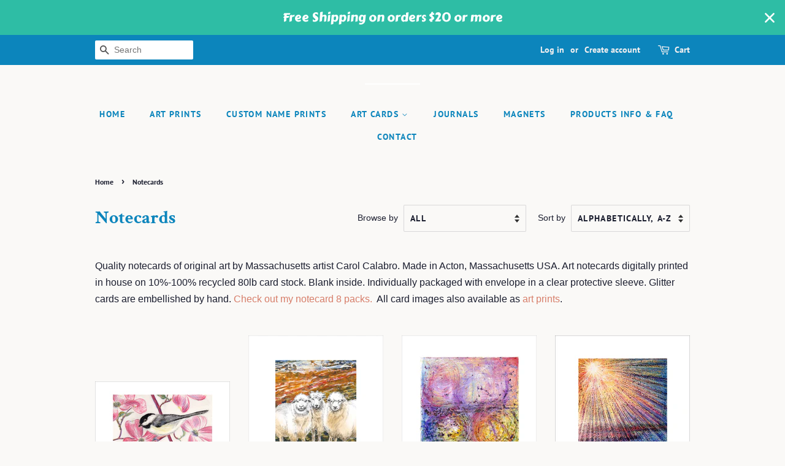

--- FILE ---
content_type: text/html; charset=utf-8
request_url: https://riverbendcards.com/collections/art-by-carol?page=10
body_size: 23834
content:
<!doctype html>
<html class="no-js" lang="en">
<head>

  <!-- Basic page needs ================================================== -->
  <meta charset="utf-8">
  <meta http-equiv="X-UA-Compatible" content="IE=edge,chrome=1">

  

  <!-- Title and description ================================================== -->
  <title>
  Notecards &ndash; Page 10 &ndash; Riverbend Cards
  </title>

  
  <meta name="description" content="Quality notecards of original art by Massachusetts artist Carol Calabro. Made in Acton, Massachusetts USA. Art notecards digitally printed in house on 10%-100% recycled 80lb card stock. Blank inside. Individually packaged with envelope in a clear protective sleeve. Glitter cards are embellished by hand. Check out my no">
  

  <!-- Social meta ================================================== -->
  <!-- /snippets/social-meta-tags.liquid -->




<meta property="og:site_name" content="Riverbend Cards">
<meta property="og:url" content="https://riverbend-cards.myshopify.com/collections/art-by-carol?page=10">
<meta property="og:title" content="Notecards">
<meta property="og:type" content="product.group">
<meta property="og:description" content="Quality notecards of original art by Massachusetts artist Carol Calabro. Made in Acton, Massachusetts USA. Art notecards digitally printed in house on 10%-100% recycled 80lb card stock. Blank inside. Individually packaged with envelope in a clear protective sleeve. Glitter cards are embellished by hand. Check out my no">

<meta property="og:image" content="http://riverbendcards.com/cdn/shop/files/web-header-spacer_1200x1200.jpg?v=1708786330">
<meta property="og:image:secure_url" content="https://riverbendcards.com/cdn/shop/files/web-header-spacer_1200x1200.jpg?v=1708786330">


<meta name="twitter:card" content="summary_large_image">
<meta name="twitter:title" content="Notecards">
<meta name="twitter:description" content="Quality notecards of original art by Massachusetts artist Carol Calabro. Made in Acton, Massachusetts USA. Art notecards digitally printed in house on 10%-100% recycled 80lb card stock. Blank inside. Individually packaged with envelope in a clear protective sleeve. Glitter cards are embellished by hand. Check out my no">


  <!-- Helpers ================================================== -->
  <link rel="canonical" href="https://riverbend-cards.myshopify.com/collections/art-by-carol?page=10">
  <meta name="viewport" content="width=device-width,initial-scale=1">
  <meta name="theme-color" content="#d77e6a">

  <!-- CSS ================================================== -->
  <link href="//riverbendcards.com/cdn/shop/t/8/assets/timber.scss.css?v=174380159760181390441761957755" rel="stylesheet" type="text/css" media="all" />
  <link href="//riverbendcards.com/cdn/shop/t/8/assets/theme.scss.css?v=54196039969160027991761957755" rel="stylesheet" type="text/css" media="all" />
  <style data-shopify>
  :root {
    --color-body-text: #1b1e2f;
    --color-body: #faf9f7;
  }
</style>


  <script>
    window.theme = window.theme || {};

    var theme = {
      strings: {
        addToCart: "Add to Cart",
        soldOut: "Sold Out",
        unavailable: "Unavailable",
        zoomClose: "Close (Esc)",
        zoomPrev: "Previous (Left arrow key)",
        zoomNext: "Next (Right arrow key)",
        addressError: "Error looking up that address",
        addressNoResults: "No results for that address",
        addressQueryLimit: "You have exceeded the Google API usage limit. Consider upgrading to a \u003ca href=\"https:\/\/developers.google.com\/maps\/premium\/usage-limits\"\u003ePremium Plan\u003c\/a\u003e.",
        authError: "There was a problem authenticating your Google Maps API Key."
      },
      settings: {
        // Adding some settings to allow the editor to update correctly when they are changed
        enableWideLayout: false,
        typeAccentTransform: true,
        typeAccentSpacing: true,
        baseFontSize: '16px',
        headerBaseFontSize: '30px',
        accentFontSize: '14px'
      },
      variables: {
        mediaQueryMedium: 'screen and (max-width: 768px)',
        bpSmall: false
      },
      moneyFormat: "$ {{amount}}"
    };theme.breadcrumbs = {
        collection: {
          title: "Notecards",
          link: "https://riverbend-cards.myshopify.com/collections/art-by-carol"
        }
      };
      sessionStorage.setItem("breadcrumb", JSON.stringify(theme.breadcrumbs.collection));document.documentElement.className = document.documentElement.className.replace('no-js', 'supports-js');
  </script>

  <!-- Header hook for plugins ================================================== -->
  <script>window.performance && window.performance.mark && window.performance.mark('shopify.content_for_header.start');</script><meta id="shopify-digital-wallet" name="shopify-digital-wallet" content="/9064010/digital_wallets/dialog">
<meta name="shopify-checkout-api-token" content="bec4836a69acd62f7b5b4b6806ca9492">
<meta id="in-context-paypal-metadata" data-shop-id="9064010" data-venmo-supported="false" data-environment="production" data-locale="en_US" data-paypal-v4="true" data-currency="USD">
<link rel="alternate" type="application/atom+xml" title="Feed" href="/collections/art-by-carol.atom" />
<link rel="prev" href="/collections/art-by-carol?page=9">
<link rel="next" href="/collections/art-by-carol?page=11">
<link rel="alternate" type="application/json+oembed" href="https://riverbend-cards.myshopify.com/collections/art-by-carol.oembed?page=10">
<script async="async" src="/checkouts/internal/preloads.js?locale=en-US"></script>
<link rel="preconnect" href="https://shop.app" crossorigin="anonymous">
<script async="async" src="https://shop.app/checkouts/internal/preloads.js?locale=en-US&shop_id=9064010" crossorigin="anonymous"></script>
<script id="apple-pay-shop-capabilities" type="application/json">{"shopId":9064010,"countryCode":"US","currencyCode":"USD","merchantCapabilities":["supports3DS"],"merchantId":"gid:\/\/shopify\/Shop\/9064010","merchantName":"Riverbend Cards","requiredBillingContactFields":["postalAddress","email","phone"],"requiredShippingContactFields":["postalAddress","email","phone"],"shippingType":"shipping","supportedNetworks":["visa","masterCard","amex","discover","elo","jcb"],"total":{"type":"pending","label":"Riverbend Cards","amount":"1.00"},"shopifyPaymentsEnabled":true,"supportsSubscriptions":true}</script>
<script id="shopify-features" type="application/json">{"accessToken":"bec4836a69acd62f7b5b4b6806ca9492","betas":["rich-media-storefront-analytics"],"domain":"riverbendcards.com","predictiveSearch":true,"shopId":9064010,"locale":"en"}</script>
<script>var Shopify = Shopify || {};
Shopify.shop = "riverbend-cards.myshopify.com";
Shopify.locale = "en";
Shopify.currency = {"active":"USD","rate":"1.0"};
Shopify.country = "US";
Shopify.theme = {"name":"Minimal 18Oct2023","id":121248972843,"schema_name":"Minimal","schema_version":"12.6.1","theme_store_id":380,"role":"main"};
Shopify.theme.handle = "null";
Shopify.theme.style = {"id":null,"handle":null};
Shopify.cdnHost = "riverbendcards.com/cdn";
Shopify.routes = Shopify.routes || {};
Shopify.routes.root = "/";</script>
<script type="module">!function(o){(o.Shopify=o.Shopify||{}).modules=!0}(window);</script>
<script>!function(o){function n(){var o=[];function n(){o.push(Array.prototype.slice.apply(arguments))}return n.q=o,n}var t=o.Shopify=o.Shopify||{};t.loadFeatures=n(),t.autoloadFeatures=n()}(window);</script>
<script>
  window.ShopifyPay = window.ShopifyPay || {};
  window.ShopifyPay.apiHost = "shop.app\/pay";
  window.ShopifyPay.redirectState = null;
</script>
<script id="shop-js-analytics" type="application/json">{"pageType":"collection"}</script>
<script defer="defer" async type="module" src="//riverbendcards.com/cdn/shopifycloud/shop-js/modules/v2/client.init-shop-cart-sync_C5BV16lS.en.esm.js"></script>
<script defer="defer" async type="module" src="//riverbendcards.com/cdn/shopifycloud/shop-js/modules/v2/chunk.common_CygWptCX.esm.js"></script>
<script type="module">
  await import("//riverbendcards.com/cdn/shopifycloud/shop-js/modules/v2/client.init-shop-cart-sync_C5BV16lS.en.esm.js");
await import("//riverbendcards.com/cdn/shopifycloud/shop-js/modules/v2/chunk.common_CygWptCX.esm.js");

  window.Shopify.SignInWithShop?.initShopCartSync?.({"fedCMEnabled":true,"windoidEnabled":true});

</script>
<script>
  window.Shopify = window.Shopify || {};
  if (!window.Shopify.featureAssets) window.Shopify.featureAssets = {};
  window.Shopify.featureAssets['shop-js'] = {"shop-cart-sync":["modules/v2/client.shop-cart-sync_ZFArdW7E.en.esm.js","modules/v2/chunk.common_CygWptCX.esm.js"],"init-fed-cm":["modules/v2/client.init-fed-cm_CmiC4vf6.en.esm.js","modules/v2/chunk.common_CygWptCX.esm.js"],"shop-button":["modules/v2/client.shop-button_tlx5R9nI.en.esm.js","modules/v2/chunk.common_CygWptCX.esm.js"],"shop-cash-offers":["modules/v2/client.shop-cash-offers_DOA2yAJr.en.esm.js","modules/v2/chunk.common_CygWptCX.esm.js","modules/v2/chunk.modal_D71HUcav.esm.js"],"init-windoid":["modules/v2/client.init-windoid_sURxWdc1.en.esm.js","modules/v2/chunk.common_CygWptCX.esm.js"],"shop-toast-manager":["modules/v2/client.shop-toast-manager_ClPi3nE9.en.esm.js","modules/v2/chunk.common_CygWptCX.esm.js"],"init-shop-email-lookup-coordinator":["modules/v2/client.init-shop-email-lookup-coordinator_B8hsDcYM.en.esm.js","modules/v2/chunk.common_CygWptCX.esm.js"],"init-shop-cart-sync":["modules/v2/client.init-shop-cart-sync_C5BV16lS.en.esm.js","modules/v2/chunk.common_CygWptCX.esm.js"],"avatar":["modules/v2/client.avatar_BTnouDA3.en.esm.js"],"pay-button":["modules/v2/client.pay-button_FdsNuTd3.en.esm.js","modules/v2/chunk.common_CygWptCX.esm.js"],"init-customer-accounts":["modules/v2/client.init-customer-accounts_DxDtT_ad.en.esm.js","modules/v2/client.shop-login-button_C5VAVYt1.en.esm.js","modules/v2/chunk.common_CygWptCX.esm.js","modules/v2/chunk.modal_D71HUcav.esm.js"],"init-shop-for-new-customer-accounts":["modules/v2/client.init-shop-for-new-customer-accounts_ChsxoAhi.en.esm.js","modules/v2/client.shop-login-button_C5VAVYt1.en.esm.js","modules/v2/chunk.common_CygWptCX.esm.js","modules/v2/chunk.modal_D71HUcav.esm.js"],"shop-login-button":["modules/v2/client.shop-login-button_C5VAVYt1.en.esm.js","modules/v2/chunk.common_CygWptCX.esm.js","modules/v2/chunk.modal_D71HUcav.esm.js"],"init-customer-accounts-sign-up":["modules/v2/client.init-customer-accounts-sign-up_CPSyQ0Tj.en.esm.js","modules/v2/client.shop-login-button_C5VAVYt1.en.esm.js","modules/v2/chunk.common_CygWptCX.esm.js","modules/v2/chunk.modal_D71HUcav.esm.js"],"shop-follow-button":["modules/v2/client.shop-follow-button_Cva4Ekp9.en.esm.js","modules/v2/chunk.common_CygWptCX.esm.js","modules/v2/chunk.modal_D71HUcav.esm.js"],"checkout-modal":["modules/v2/client.checkout-modal_BPM8l0SH.en.esm.js","modules/v2/chunk.common_CygWptCX.esm.js","modules/v2/chunk.modal_D71HUcav.esm.js"],"lead-capture":["modules/v2/client.lead-capture_Bi8yE_yS.en.esm.js","modules/v2/chunk.common_CygWptCX.esm.js","modules/v2/chunk.modal_D71HUcav.esm.js"],"shop-login":["modules/v2/client.shop-login_D6lNrXab.en.esm.js","modules/v2/chunk.common_CygWptCX.esm.js","modules/v2/chunk.modal_D71HUcav.esm.js"],"payment-terms":["modules/v2/client.payment-terms_CZxnsJam.en.esm.js","modules/v2/chunk.common_CygWptCX.esm.js","modules/v2/chunk.modal_D71HUcav.esm.js"]};
</script>
<script>(function() {
  var isLoaded = false;
  function asyncLoad() {
    if (isLoaded) return;
    isLoaded = true;
    var urls = ["https:\/\/chimpstatic.com\/mcjs-connected\/js\/users\/cfc92a3202feba27053ddc0cc\/51e1343e8b6f45e184f7521b3.js?shop=riverbend-cards.myshopify.com","https:\/\/cdn.hextom.com\/js\/quickannouncementbar.js?shop=riverbend-cards.myshopify.com"];
    for (var i = 0; i < urls.length; i++) {
      var s = document.createElement('script');
      s.type = 'text/javascript';
      s.async = true;
      s.src = urls[i];
      var x = document.getElementsByTagName('script')[0];
      x.parentNode.insertBefore(s, x);
    }
  };
  if(window.attachEvent) {
    window.attachEvent('onload', asyncLoad);
  } else {
    window.addEventListener('load', asyncLoad, false);
  }
})();</script>
<script id="__st">var __st={"a":9064010,"offset":-18000,"reqid":"49d82b72-4d7e-4d81-9c0c-9b28990d4c62-1768734872","pageurl":"riverbendcards.com\/collections\/art-by-carol?page=10","u":"4abe0e8c8d92","p":"collection","rtyp":"collection","rid":57798754347};</script>
<script>window.ShopifyPaypalV4VisibilityTracking = true;</script>
<script id="captcha-bootstrap">!function(){'use strict';const t='contact',e='account',n='new_comment',o=[[t,t],['blogs',n],['comments',n],[t,'customer']],c=[[e,'customer_login'],[e,'guest_login'],[e,'recover_customer_password'],[e,'create_customer']],r=t=>t.map((([t,e])=>`form[action*='/${t}']:not([data-nocaptcha='true']) input[name='form_type'][value='${e}']`)).join(','),a=t=>()=>t?[...document.querySelectorAll(t)].map((t=>t.form)):[];function s(){const t=[...o],e=r(t);return a(e)}const i='password',u='form_key',d=['recaptcha-v3-token','g-recaptcha-response','h-captcha-response',i],f=()=>{try{return window.sessionStorage}catch{return}},m='__shopify_v',_=t=>t.elements[u];function p(t,e,n=!1){try{const o=window.sessionStorage,c=JSON.parse(o.getItem(e)),{data:r}=function(t){const{data:e,action:n}=t;return t[m]||n?{data:e,action:n}:{data:t,action:n}}(c);for(const[e,n]of Object.entries(r))t.elements[e]&&(t.elements[e].value=n);n&&o.removeItem(e)}catch(o){console.error('form repopulation failed',{error:o})}}const l='form_type',E='cptcha';function T(t){t.dataset[E]=!0}const w=window,h=w.document,L='Shopify',v='ce_forms',y='captcha';let A=!1;((t,e)=>{const n=(g='f06e6c50-85a8-45c8-87d0-21a2b65856fe',I='https://cdn.shopify.com/shopifycloud/storefront-forms-hcaptcha/ce_storefront_forms_captcha_hcaptcha.v1.5.2.iife.js',D={infoText:'Protected by hCaptcha',privacyText:'Privacy',termsText:'Terms'},(t,e,n)=>{const o=w[L][v],c=o.bindForm;if(c)return c(t,g,e,D).then(n);var r;o.q.push([[t,g,e,D],n]),r=I,A||(h.body.append(Object.assign(h.createElement('script'),{id:'captcha-provider',async:!0,src:r})),A=!0)});var g,I,D;w[L]=w[L]||{},w[L][v]=w[L][v]||{},w[L][v].q=[],w[L][y]=w[L][y]||{},w[L][y].protect=function(t,e){n(t,void 0,e),T(t)},Object.freeze(w[L][y]),function(t,e,n,w,h,L){const[v,y,A,g]=function(t,e,n){const i=e?o:[],u=t?c:[],d=[...i,...u],f=r(d),m=r(i),_=r(d.filter((([t,e])=>n.includes(e))));return[a(f),a(m),a(_),s()]}(w,h,L),I=t=>{const e=t.target;return e instanceof HTMLFormElement?e:e&&e.form},D=t=>v().includes(t);t.addEventListener('submit',(t=>{const e=I(t);if(!e)return;const n=D(e)&&!e.dataset.hcaptchaBound&&!e.dataset.recaptchaBound,o=_(e),c=g().includes(e)&&(!o||!o.value);(n||c)&&t.preventDefault(),c&&!n&&(function(t){try{if(!f())return;!function(t){const e=f();if(!e)return;const n=_(t);if(!n)return;const o=n.value;o&&e.removeItem(o)}(t);const e=Array.from(Array(32),(()=>Math.random().toString(36)[2])).join('');!function(t,e){_(t)||t.append(Object.assign(document.createElement('input'),{type:'hidden',name:u})),t.elements[u].value=e}(t,e),function(t,e){const n=f();if(!n)return;const o=[...t.querySelectorAll(`input[type='${i}']`)].map((({name:t})=>t)),c=[...d,...o],r={};for(const[a,s]of new FormData(t).entries())c.includes(a)||(r[a]=s);n.setItem(e,JSON.stringify({[m]:1,action:t.action,data:r}))}(t,e)}catch(e){console.error('failed to persist form',e)}}(e),e.submit())}));const S=(t,e)=>{t&&!t.dataset[E]&&(n(t,e.some((e=>e===t))),T(t))};for(const o of['focusin','change'])t.addEventListener(o,(t=>{const e=I(t);D(e)&&S(e,y())}));const B=e.get('form_key'),M=e.get(l),P=B&&M;t.addEventListener('DOMContentLoaded',(()=>{const t=y();if(P)for(const e of t)e.elements[l].value===M&&p(e,B);[...new Set([...A(),...v().filter((t=>'true'===t.dataset.shopifyCaptcha))])].forEach((e=>S(e,t)))}))}(h,new URLSearchParams(w.location.search),n,t,e,['guest_login'])})(!0,!0)}();</script>
<script integrity="sha256-4kQ18oKyAcykRKYeNunJcIwy7WH5gtpwJnB7kiuLZ1E=" data-source-attribution="shopify.loadfeatures" defer="defer" src="//riverbendcards.com/cdn/shopifycloud/storefront/assets/storefront/load_feature-a0a9edcb.js" crossorigin="anonymous"></script>
<script crossorigin="anonymous" defer="defer" src="//riverbendcards.com/cdn/shopifycloud/storefront/assets/shopify_pay/storefront-65b4c6d7.js?v=20250812"></script>
<script data-source-attribution="shopify.dynamic_checkout.dynamic.init">var Shopify=Shopify||{};Shopify.PaymentButton=Shopify.PaymentButton||{isStorefrontPortableWallets:!0,init:function(){window.Shopify.PaymentButton.init=function(){};var t=document.createElement("script");t.src="https://riverbendcards.com/cdn/shopifycloud/portable-wallets/latest/portable-wallets.en.js",t.type="module",document.head.appendChild(t)}};
</script>
<script data-source-attribution="shopify.dynamic_checkout.buyer_consent">
  function portableWalletsHideBuyerConsent(e){var t=document.getElementById("shopify-buyer-consent"),n=document.getElementById("shopify-subscription-policy-button");t&&n&&(t.classList.add("hidden"),t.setAttribute("aria-hidden","true"),n.removeEventListener("click",e))}function portableWalletsShowBuyerConsent(e){var t=document.getElementById("shopify-buyer-consent"),n=document.getElementById("shopify-subscription-policy-button");t&&n&&(t.classList.remove("hidden"),t.removeAttribute("aria-hidden"),n.addEventListener("click",e))}window.Shopify?.PaymentButton&&(window.Shopify.PaymentButton.hideBuyerConsent=portableWalletsHideBuyerConsent,window.Shopify.PaymentButton.showBuyerConsent=portableWalletsShowBuyerConsent);
</script>
<script data-source-attribution="shopify.dynamic_checkout.cart.bootstrap">document.addEventListener("DOMContentLoaded",(function(){function t(){return document.querySelector("shopify-accelerated-checkout-cart, shopify-accelerated-checkout")}if(t())Shopify.PaymentButton.init();else{new MutationObserver((function(e,n){t()&&(Shopify.PaymentButton.init(),n.disconnect())})).observe(document.body,{childList:!0,subtree:!0})}}));
</script>
<link id="shopify-accelerated-checkout-styles" rel="stylesheet" media="screen" href="https://riverbendcards.com/cdn/shopifycloud/portable-wallets/latest/accelerated-checkout-backwards-compat.css" crossorigin="anonymous">
<style id="shopify-accelerated-checkout-cart">
        #shopify-buyer-consent {
  margin-top: 1em;
  display: inline-block;
  width: 100%;
}

#shopify-buyer-consent.hidden {
  display: none;
}

#shopify-subscription-policy-button {
  background: none;
  border: none;
  padding: 0;
  text-decoration: underline;
  font-size: inherit;
  cursor: pointer;
}

#shopify-subscription-policy-button::before {
  box-shadow: none;
}

      </style>

<script>window.performance && window.performance.mark && window.performance.mark('shopify.content_for_header.end');</script>

  <script src="//riverbendcards.com/cdn/shop/t/8/assets/jquery-2.2.3.min.js?v=58211863146907186831638560421" type="text/javascript"></script>

  <script src="//riverbendcards.com/cdn/shop/t/8/assets/lazysizes.min.js?v=155223123402716617051638560422" async="async"></script>

  
  

<link href="https://monorail-edge.shopifysvc.com" rel="dns-prefetch">
<script>(function(){if ("sendBeacon" in navigator && "performance" in window) {try {var session_token_from_headers = performance.getEntriesByType('navigation')[0].serverTiming.find(x => x.name == '_s').description;} catch {var session_token_from_headers = undefined;}var session_cookie_matches = document.cookie.match(/_shopify_s=([^;]*)/);var session_token_from_cookie = session_cookie_matches && session_cookie_matches.length === 2 ? session_cookie_matches[1] : "";var session_token = session_token_from_headers || session_token_from_cookie || "";function handle_abandonment_event(e) {var entries = performance.getEntries().filter(function(entry) {return /monorail-edge.shopifysvc.com/.test(entry.name);});if (!window.abandonment_tracked && entries.length === 0) {window.abandonment_tracked = true;var currentMs = Date.now();var navigation_start = performance.timing.navigationStart;var payload = {shop_id: 9064010,url: window.location.href,navigation_start,duration: currentMs - navigation_start,session_token,page_type: "collection"};window.navigator.sendBeacon("https://monorail-edge.shopifysvc.com/v1/produce", JSON.stringify({schema_id: "online_store_buyer_site_abandonment/1.1",payload: payload,metadata: {event_created_at_ms: currentMs,event_sent_at_ms: currentMs}}));}}window.addEventListener('pagehide', handle_abandonment_event);}}());</script>
<script id="web-pixels-manager-setup">(function e(e,d,r,n,o){if(void 0===o&&(o={}),!Boolean(null===(a=null===(i=window.Shopify)||void 0===i?void 0:i.analytics)||void 0===a?void 0:a.replayQueue)){var i,a;window.Shopify=window.Shopify||{};var t=window.Shopify;t.analytics=t.analytics||{};var s=t.analytics;s.replayQueue=[],s.publish=function(e,d,r){return s.replayQueue.push([e,d,r]),!0};try{self.performance.mark("wpm:start")}catch(e){}var l=function(){var e={modern:/Edge?\/(1{2}[4-9]|1[2-9]\d|[2-9]\d{2}|\d{4,})\.\d+(\.\d+|)|Firefox\/(1{2}[4-9]|1[2-9]\d|[2-9]\d{2}|\d{4,})\.\d+(\.\d+|)|Chrom(ium|e)\/(9{2}|\d{3,})\.\d+(\.\d+|)|(Maci|X1{2}).+ Version\/(15\.\d+|(1[6-9]|[2-9]\d|\d{3,})\.\d+)([,.]\d+|)( \(\w+\)|)( Mobile\/\w+|) Safari\/|Chrome.+OPR\/(9{2}|\d{3,})\.\d+\.\d+|(CPU[ +]OS|iPhone[ +]OS|CPU[ +]iPhone|CPU IPhone OS|CPU iPad OS)[ +]+(15[._]\d+|(1[6-9]|[2-9]\d|\d{3,})[._]\d+)([._]\d+|)|Android:?[ /-](13[3-9]|1[4-9]\d|[2-9]\d{2}|\d{4,})(\.\d+|)(\.\d+|)|Android.+Firefox\/(13[5-9]|1[4-9]\d|[2-9]\d{2}|\d{4,})\.\d+(\.\d+|)|Android.+Chrom(ium|e)\/(13[3-9]|1[4-9]\d|[2-9]\d{2}|\d{4,})\.\d+(\.\d+|)|SamsungBrowser\/([2-9]\d|\d{3,})\.\d+/,legacy:/Edge?\/(1[6-9]|[2-9]\d|\d{3,})\.\d+(\.\d+|)|Firefox\/(5[4-9]|[6-9]\d|\d{3,})\.\d+(\.\d+|)|Chrom(ium|e)\/(5[1-9]|[6-9]\d|\d{3,})\.\d+(\.\d+|)([\d.]+$|.*Safari\/(?![\d.]+ Edge\/[\d.]+$))|(Maci|X1{2}).+ Version\/(10\.\d+|(1[1-9]|[2-9]\d|\d{3,})\.\d+)([,.]\d+|)( \(\w+\)|)( Mobile\/\w+|) Safari\/|Chrome.+OPR\/(3[89]|[4-9]\d|\d{3,})\.\d+\.\d+|(CPU[ +]OS|iPhone[ +]OS|CPU[ +]iPhone|CPU IPhone OS|CPU iPad OS)[ +]+(10[._]\d+|(1[1-9]|[2-9]\d|\d{3,})[._]\d+)([._]\d+|)|Android:?[ /-](13[3-9]|1[4-9]\d|[2-9]\d{2}|\d{4,})(\.\d+|)(\.\d+|)|Mobile Safari.+OPR\/([89]\d|\d{3,})\.\d+\.\d+|Android.+Firefox\/(13[5-9]|1[4-9]\d|[2-9]\d{2}|\d{4,})\.\d+(\.\d+|)|Android.+Chrom(ium|e)\/(13[3-9]|1[4-9]\d|[2-9]\d{2}|\d{4,})\.\d+(\.\d+|)|Android.+(UC? ?Browser|UCWEB|U3)[ /]?(15\.([5-9]|\d{2,})|(1[6-9]|[2-9]\d|\d{3,})\.\d+)\.\d+|SamsungBrowser\/(5\.\d+|([6-9]|\d{2,})\.\d+)|Android.+MQ{2}Browser\/(14(\.(9|\d{2,})|)|(1[5-9]|[2-9]\d|\d{3,})(\.\d+|))(\.\d+|)|K[Aa][Ii]OS\/(3\.\d+|([4-9]|\d{2,})\.\d+)(\.\d+|)/},d=e.modern,r=e.legacy,n=navigator.userAgent;return n.match(d)?"modern":n.match(r)?"legacy":"unknown"}(),u="modern"===l?"modern":"legacy",c=(null!=n?n:{modern:"",legacy:""})[u],f=function(e){return[e.baseUrl,"/wpm","/b",e.hashVersion,"modern"===e.buildTarget?"m":"l",".js"].join("")}({baseUrl:d,hashVersion:r,buildTarget:u}),m=function(e){var d=e.version,r=e.bundleTarget,n=e.surface,o=e.pageUrl,i=e.monorailEndpoint;return{emit:function(e){var a=e.status,t=e.errorMsg,s=(new Date).getTime(),l=JSON.stringify({metadata:{event_sent_at_ms:s},events:[{schema_id:"web_pixels_manager_load/3.1",payload:{version:d,bundle_target:r,page_url:o,status:a,surface:n,error_msg:t},metadata:{event_created_at_ms:s}}]});if(!i)return console&&console.warn&&console.warn("[Web Pixels Manager] No Monorail endpoint provided, skipping logging."),!1;try{return self.navigator.sendBeacon.bind(self.navigator)(i,l)}catch(e){}var u=new XMLHttpRequest;try{return u.open("POST",i,!0),u.setRequestHeader("Content-Type","text/plain"),u.send(l),!0}catch(e){return console&&console.warn&&console.warn("[Web Pixels Manager] Got an unhandled error while logging to Monorail."),!1}}}}({version:r,bundleTarget:l,surface:e.surface,pageUrl:self.location.href,monorailEndpoint:e.monorailEndpoint});try{o.browserTarget=l,function(e){var d=e.src,r=e.async,n=void 0===r||r,o=e.onload,i=e.onerror,a=e.sri,t=e.scriptDataAttributes,s=void 0===t?{}:t,l=document.createElement("script"),u=document.querySelector("head"),c=document.querySelector("body");if(l.async=n,l.src=d,a&&(l.integrity=a,l.crossOrigin="anonymous"),s)for(var f in s)if(Object.prototype.hasOwnProperty.call(s,f))try{l.dataset[f]=s[f]}catch(e){}if(o&&l.addEventListener("load",o),i&&l.addEventListener("error",i),u)u.appendChild(l);else{if(!c)throw new Error("Did not find a head or body element to append the script");c.appendChild(l)}}({src:f,async:!0,onload:function(){if(!function(){var e,d;return Boolean(null===(d=null===(e=window.Shopify)||void 0===e?void 0:e.analytics)||void 0===d?void 0:d.initialized)}()){var d=window.webPixelsManager.init(e)||void 0;if(d){var r=window.Shopify.analytics;r.replayQueue.forEach((function(e){var r=e[0],n=e[1],o=e[2];d.publishCustomEvent(r,n,o)})),r.replayQueue=[],r.publish=d.publishCustomEvent,r.visitor=d.visitor,r.initialized=!0}}},onerror:function(){return m.emit({status:"failed",errorMsg:"".concat(f," has failed to load")})},sri:function(e){var d=/^sha384-[A-Za-z0-9+/=]+$/;return"string"==typeof e&&d.test(e)}(c)?c:"",scriptDataAttributes:o}),m.emit({status:"loading"})}catch(e){m.emit({status:"failed",errorMsg:(null==e?void 0:e.message)||"Unknown error"})}}})({shopId: 9064010,storefrontBaseUrl: "https://riverbend-cards.myshopify.com",extensionsBaseUrl: "https://extensions.shopifycdn.com/cdn/shopifycloud/web-pixels-manager",monorailEndpoint: "https://monorail-edge.shopifysvc.com/unstable/produce_batch",surface: "storefront-renderer",enabledBetaFlags: ["2dca8a86"],webPixelsConfigList: [{"id":"72679467","eventPayloadVersion":"v1","runtimeContext":"LAX","scriptVersion":"1","type":"CUSTOM","privacyPurposes":["ANALYTICS"],"name":"Google Analytics tag (migrated)"},{"id":"shopify-app-pixel","configuration":"{}","eventPayloadVersion":"v1","runtimeContext":"STRICT","scriptVersion":"0450","apiClientId":"shopify-pixel","type":"APP","privacyPurposes":["ANALYTICS","MARKETING"]},{"id":"shopify-custom-pixel","eventPayloadVersion":"v1","runtimeContext":"LAX","scriptVersion":"0450","apiClientId":"shopify-pixel","type":"CUSTOM","privacyPurposes":["ANALYTICS","MARKETING"]}],isMerchantRequest: false,initData: {"shop":{"name":"Riverbend Cards","paymentSettings":{"currencyCode":"USD"},"myshopifyDomain":"riverbend-cards.myshopify.com","countryCode":"US","storefrontUrl":"https:\/\/riverbend-cards.myshopify.com"},"customer":null,"cart":null,"checkout":null,"productVariants":[],"purchasingCompany":null},},"https://riverbendcards.com/cdn","fcfee988w5aeb613cpc8e4bc33m6693e112",{"modern":"","legacy":""},{"shopId":"9064010","storefrontBaseUrl":"https:\/\/riverbend-cards.myshopify.com","extensionBaseUrl":"https:\/\/extensions.shopifycdn.com\/cdn\/shopifycloud\/web-pixels-manager","surface":"storefront-renderer","enabledBetaFlags":"[\"2dca8a86\"]","isMerchantRequest":"false","hashVersion":"fcfee988w5aeb613cpc8e4bc33m6693e112","publish":"custom","events":"[[\"page_viewed\",{}],[\"collection_viewed\",{\"collection\":{\"id\":\"57798754347\",\"title\":\"Notecards\",\"productVariants\":[{\"price\":{\"amount\":6.0,\"currencyCode\":\"USD\"},\"product\":{\"title\":\"R9-220\",\"vendor\":\"Carol Calabro Illustration\",\"id\":\"1146973519915\",\"untranslatedTitle\":\"R9-220\",\"url\":\"\/products\/r919\",\"type\":\"Art Cards\"},\"id\":\"31787892867115\",\"image\":{\"src\":\"\/\/riverbendcards.com\/cdn\/shop\/products\/R919-DogwoodChickadee_1up-1000.jpg?v=1641403579\"},\"sku\":\"\",\"title\":\"No Glitter R9-220  5x7 Notecard\",\"untranslatedTitle\":\"No Glitter R9-220  5x7 Notecard\"},{\"price\":{\"amount\":6.0,\"currencyCode\":\"USD\"},\"product\":{\"title\":\"R9-305\",\"vendor\":\"Carol Calabro Illustration\",\"id\":\"7287531208747\",\"untranslatedTitle\":\"R9-305\",\"url\":\"\/products\/r9-305\",\"type\":\"Art Cards\"},\"id\":\"41213597483051\",\"image\":{\"src\":\"\/\/riverbendcards.com\/cdn\/shop\/files\/R9-305-The-Lord-is-my-Shepherd-1up.jpg?v=1731336532\"},\"sku\":null,\"title\":\"No Glitter: 5 x 7 Notecards \",\"untranslatedTitle\":\"No Glitter: 5 x 7 Notecards \"},{\"price\":{\"amount\":6.0,\"currencyCode\":\"USD\"},\"product\":{\"title\":\"R9-404\",\"vendor\":\"Carol Calabro Illustration\",\"id\":\"7287534157867\",\"untranslatedTitle\":\"R9-404\",\"url\":\"\/products\/r9-404\",\"type\":\"Art Cards\"},\"id\":\"41213602234411\",\"image\":{\"src\":\"\/\/riverbendcards.com\/cdn\/shop\/files\/R9-404-For-everything-there-is-1up.jpg?v=1731337019\"},\"sku\":null,\"title\":\"No Glitter: 5 x 7 Notecards \",\"untranslatedTitle\":\"No Glitter: 5 x 7 Notecards \"},{\"price\":{\"amount\":6.0,\"currencyCode\":\"USD\"},\"product\":{\"title\":\"R9-410\",\"vendor\":\"Carol Calabro Illustration\",\"id\":\"6738314395691\",\"untranslatedTitle\":\"R9-410\",\"url\":\"\/products\/r936\",\"type\":\"Art Cards\"},\"id\":\"39777375715371\",\"image\":{\"src\":\"\/\/riverbendcards.com\/cdn\/shop\/products\/R936-SunsRays-1000.jpg?v=1641404814\"},\"sku\":null,\"title\":\"No Glitter: 5 x 7 Notecards \",\"untranslatedTitle\":\"No Glitter: 5 x 7 Notecards \"},{\"price\":{\"amount\":6.0,\"currencyCode\":\"USD\"},\"product\":{\"title\":\"R9-414\",\"vendor\":\"Carol Calabro Illustration\",\"id\":\"6738335498283\",\"untranslatedTitle\":\"R9-414\",\"url\":\"\/products\/r937\",\"type\":\"Art Cards\"},\"id\":\"39777469726763\",\"image\":{\"src\":\"\/\/riverbendcards.com\/cdn\/shop\/products\/R937-heart-full-Love-is-1up-1000.jpg?v=1641669263\"},\"sku\":null,\"title\":\"No Glitter: 5 x 7 Notecards \",\"untranslatedTitle\":\"No Glitter: 5 x 7 Notecards \"},{\"price\":{\"amount\":6.0,\"currencyCode\":\"USD\"},\"product\":{\"title\":\"R9-415\",\"vendor\":\"Carol Calabro Illustration\",\"id\":\"1146970374187\",\"untranslatedTitle\":\"R9-415\",\"url\":\"\/products\/r915\",\"type\":\"Art Cards\"},\"id\":\"31787891556395\",\"image\":{\"src\":\"\/\/riverbendcards.com\/cdn\/shop\/products\/R915-1000v15.jpg?v=1523983233\"},\"sku\":\"\",\"title\":\"No Glitter: 5 x 7 Notecards \",\"untranslatedTitle\":\"No Glitter: 5 x 7 Notecards \"},{\"price\":{\"amount\":6.0,\"currencyCode\":\"USD\"},\"product\":{\"title\":\"R9-417\",\"vendor\":\"Carol Calabro Illustration\",\"id\":\"7287534911531\",\"untranslatedTitle\":\"R9-417\",\"url\":\"\/products\/r9-410\",\"type\":\"Art Cards\"},\"id\":\"41213603708971\",\"image\":{\"src\":\"\/\/riverbendcards.com\/cdn\/shop\/files\/R9-417-present-your-requests-1up.jpg?v=1731337260\"},\"sku\":null,\"title\":\"No Glitter: 5 x 7 Notecards \",\"untranslatedTitle\":\"No Glitter: 5 x 7 Notecards \"},{\"price\":{\"amount\":6.0,\"currencyCode\":\"USD\"},\"product\":{\"title\":\"R9-422\",\"vendor\":\"Carol Calabro Illustration\",\"id\":\"1146994360363\",\"untranslatedTitle\":\"R9-422\",\"url\":\"\/products\/r922\",\"type\":\"Art Cards\"},\"id\":\"31787895914539\",\"image\":{\"src\":\"\/\/riverbendcards.com\/cdn\/shop\/files\/R9-422-ever-sing-for-joy-1up-web.jpg?v=1743543909\"},\"sku\":\"\",\"title\":\"No Glitter: 5 x 7 Notecards \",\"untranslatedTitle\":\"No Glitter: 5 x 7 Notecards \"},{\"price\":{\"amount\":6.0,\"currencyCode\":\"USD\"},\"product\":{\"title\":\"R9-427\",\"vendor\":\"Carol Calabro Illustration\",\"id\":\"1146997964843\",\"untranslatedTitle\":\"R9-427\",\"url\":\"\/products\/r927\",\"type\":\"Art Cards\"},\"id\":\"31787897618475\",\"image\":{\"src\":\"\/\/riverbendcards.com\/cdn\/shop\/products\/R927-1000v15.jpg?v=1523983358\"},\"sku\":\"\",\"title\":\"No Glitter: 5 x7 Notecards \",\"untranslatedTitle\":\"No Glitter: 5 x7 Notecards \"},{\"price\":{\"amount\":6.0,\"currencyCode\":\"USD\"},\"product\":{\"title\":\"R9-428\",\"vendor\":\"Carol Calabro Illustration\",\"id\":\"1147002880043\",\"untranslatedTitle\":\"R9-428\",\"url\":\"\/products\/r928\",\"type\":\"Art Cards\"},\"id\":\"31787898634283\",\"image\":{\"src\":\"\/\/riverbendcards.com\/cdn\/shop\/products\/R928-1000v15.jpg?v=1523983433\"},\"sku\":\"\",\"title\":\"No Glitter: 5 x 7 Notecards \",\"untranslatedTitle\":\"No Glitter: 5 x 7 Notecards \"},{\"price\":{\"amount\":6.0,\"currencyCode\":\"USD\"},\"product\":{\"title\":\"R9-431\",\"vendor\":\"Carol Calabro Illustration\",\"id\":\"7111175536683\",\"untranslatedTitle\":\"R9-431\",\"url\":\"\/products\/r9-431\",\"type\":\"Art Cards\"},\"id\":\"40787533856811\",\"image\":{\"src\":\"\/\/riverbendcards.com\/cdn\/shop\/files\/R9-431-For-God-so-loved-the-world_2up-1000.jpg?v=1686665051\"},\"sku\":null,\"title\":\"No Glitter: 5 x 7 Notecards \",\"untranslatedTitle\":\"No Glitter: 5 x 7 Notecards \"},{\"price\":{\"amount\":6.0,\"currencyCode\":\"USD\"},\"product\":{\"title\":\"R9-431-2\",\"vendor\":\"Carol Calabro Illustration\",\"id\":\"1147006451755\",\"untranslatedTitle\":\"R9-431-2\",\"url\":\"\/products\/r931\",\"type\":\"Art Cards\"},\"id\":\"31787899682859\",\"image\":{\"src\":\"\/\/riverbendcards.com\/cdn\/shop\/products\/R931-1000v15.jpg?v=1523983501\"},\"sku\":\"\",\"title\":\"No Glitter: 5 x 7 Notecards \",\"untranslatedTitle\":\"No Glitter: 5 x 7 Notecards \"},{\"price\":{\"amount\":6.0,\"currencyCode\":\"USD\"},\"product\":{\"title\":\"R9-432\",\"vendor\":\"Carol Calabro Illustration\",\"id\":\"1147011989547\",\"untranslatedTitle\":\"R9-432\",\"url\":\"\/products\/r932\",\"type\":\"Art Cards\"},\"id\":\"31787900928043\",\"image\":{\"src\":\"\/\/riverbendcards.com\/cdn\/shop\/products\/R932-1000.jpg?v=1523981945\"},\"sku\":\"\",\"title\":\"No Glitter: 5 x 7 Notecards \",\"untranslatedTitle\":\"No Glitter: 5 x 7 Notecards \"},{\"price\":{\"amount\":6.0,\"currencyCode\":\"USD\"},\"product\":{\"title\":\"R9-434\",\"vendor\":\"Carol Calabro Illustration\",\"id\":\"7287536156715\",\"untranslatedTitle\":\"R9-434\",\"url\":\"\/products\/r9-434\",\"type\":\"Art Cards\"},\"id\":\"41213606232107\",\"image\":{\"src\":\"\/\/riverbendcards.com\/cdn\/shop\/files\/R9-434-For-we-live-by-faith-1up.jpg?v=1731337377\"},\"sku\":null,\"title\":\"No Glitter: 5 x 7 Notecards \",\"untranslatedTitle\":\"No Glitter: 5 x 7 Notecards \"},{\"price\":{\"amount\":6.0,\"currencyCode\":\"USD\"},\"product\":{\"title\":\"R9-441\",\"vendor\":\"Carol Calabro Illustration\",\"id\":\"1146936066091\",\"untranslatedTitle\":\"R9-441\",\"url\":\"\/products\/r901-1\",\"type\":\"Art Cards\"},\"id\":\"31787882807339\",\"image\":{\"src\":\"\/\/riverbendcards.com\/cdn\/shop\/products\/R901-1000v2.jpg?v=1523982422\"},\"sku\":\"\",\"title\":\"No Glitter: 5 x7 Notecards \",\"untranslatedTitle\":\"No Glitter: 5 x7 Notecards \"},{\"price\":{\"amount\":6.0,\"currencyCode\":\"USD\"},\"product\":{\"title\":\"R9-442\",\"vendor\":\"Carol Calabro Illustration\",\"id\":\"1146938327083\",\"untranslatedTitle\":\"R9-442\",\"url\":\"\/products\/r902-1\",\"type\":\"Art Cards\"},\"id\":\"31787884609579\",\"image\":{\"src\":\"\/\/riverbendcards.com\/cdn\/shop\/products\/R902-1000v15.jpg?v=1523982970\"},\"sku\":\"\",\"title\":\"No Glitter: 5 x 7 Notecards \",\"untranslatedTitle\":\"No Glitter: 5 x 7 Notecards \"},{\"price\":{\"amount\":6.0,\"currencyCode\":\"USD\"},\"product\":{\"title\":\"R9-443\",\"vendor\":\"Carol Calabro Illustration\",\"id\":\"7110789103659\",\"untranslatedTitle\":\"R9-443\",\"url\":\"\/products\/r9-443-2\",\"type\":\"Art Cards\"},\"id\":\"40786430984235\",\"image\":{\"src\":\"\/\/riverbendcards.com\/cdn\/shop\/files\/R9-443_2-Be-Still-1000.jpg?v=1684776872\"},\"sku\":null,\"title\":\"No Glitter: 5 x 7 Notecards \",\"untranslatedTitle\":\"No Glitter: 5 x 7 Notecards \"},{\"price\":{\"amount\":6.0,\"currencyCode\":\"USD\"},\"product\":{\"title\":\"R9-443-2\",\"vendor\":\"Carol Calabro Illustration\",\"id\":\"1146941243435\",\"untranslatedTitle\":\"R9-443-2\",\"url\":\"\/products\/r903\",\"type\":\"Art Cards\"},\"id\":\"31787885396011\",\"image\":{\"src\":\"\/\/riverbendcards.com\/cdn\/shop\/products\/R903-1000v15.jpg?v=1523983037\"},\"sku\":\"\",\"title\":\"No Glitter: 5 x 7 Notecards \",\"untranslatedTitle\":\"No Glitter: 5 x 7 Notecards \"},{\"price\":{\"amount\":6.0,\"currencyCode\":\"USD\"},\"product\":{\"title\":\"R9-447\",\"vendor\":\"Carol Calabro Illustration\",\"id\":\"1146949402667\",\"untranslatedTitle\":\"R9-447\",\"url\":\"\/products\/r905\",\"type\":\"Art Cards\"},\"id\":\"31787886313515\",\"image\":{\"src\":\"\/\/riverbendcards.com\/cdn\/shop\/products\/R905-1000v15.jpg?v=1523983104\"},\"sku\":\"\",\"title\":\"No Glitter: 5 x 7 Notecards \",\"untranslatedTitle\":\"No Glitter: 5 x 7 Notecards \"},{\"price\":{\"amount\":6.0,\"currencyCode\":\"USD\"},\"product\":{\"title\":\"R9-449\",\"vendor\":\"Carol Calabro Illustration\",\"id\":\"7287537467435\",\"untranslatedTitle\":\"R9-449\",\"url\":\"\/products\/r9-449\",\"type\":\"Art Cards\"},\"id\":\"41213607968811\",\"image\":{\"src\":\"\/\/riverbendcards.com\/cdn\/shop\/files\/R9-449-In-all-your-ways-be-mindful-of-Him-1up.jpg?v=1731337611\"},\"sku\":null,\"title\":\"No Glitter: 5 x 7 Notecards \",\"untranslatedTitle\":\"No Glitter: 5 x 7 Notecards \"}]}}]]"});</script><script>
  window.ShopifyAnalytics = window.ShopifyAnalytics || {};
  window.ShopifyAnalytics.meta = window.ShopifyAnalytics.meta || {};
  window.ShopifyAnalytics.meta.currency = 'USD';
  var meta = {"products":[{"id":1146973519915,"gid":"gid:\/\/shopify\/Product\/1146973519915","vendor":"Carol Calabro Illustration","type":"Art Cards","handle":"r919","variants":[{"id":31787892867115,"price":600,"name":"R9-220 - No Glitter R9-220  5x7 Notecard","public_title":"No Glitter R9-220  5x7 Notecard","sku":""},{"id":15054937063467,"price":700,"name":"R9-220 - Glittered R9-220 5x7 Notecard","public_title":"Glittered R9-220 5x7 Notecard","sku":""},{"id":11458278588459,"price":400,"name":"R9-220 - No Glitter R9-220 4.25 x 5.5 Small Notecards ","public_title":"No Glitter R9-220 4.25 x 5.5 Small Notecards ","sku":""},{"id":41275086077995,"price":1899,"name":"R9-220 - 8 pack R9-220 No Glitter: 4.25 x 5.5 Small Notecards","public_title":"8 pack R9-220 No Glitter: 4.25 x 5.5 Small Notecards","sku":""}],"remote":false},{"id":7287531208747,"gid":"gid:\/\/shopify\/Product\/7287531208747","vendor":"Carol Calabro Illustration","type":"Art Cards","handle":"r9-305","variants":[{"id":41213597483051,"price":600,"name":"R9-305 - No Glitter: 5 x 7 Notecards ","public_title":"No Glitter: 5 x 7 Notecards ","sku":null},{"id":41213597515819,"price":700,"name":"R9-305 - Glittered: 5 x 7 Notecards ","public_title":"Glittered: 5 x 7 Notecards ","sku":null},{"id":41213597548587,"price":400,"name":"R9-305 - No Glitter: 4.25 x 5.5 Small Notecards ","public_title":"No Glitter: 4.25 x 5.5 Small Notecards ","sku":null}],"remote":false},{"id":7287534157867,"gid":"gid:\/\/shopify\/Product\/7287534157867","vendor":"Carol Calabro Illustration","type":"Art Cards","handle":"r9-404","variants":[{"id":41213602234411,"price":600,"name":"R9-404 - No Glitter: 5 x 7 Notecards ","public_title":"No Glitter: 5 x 7 Notecards ","sku":null},{"id":41213602267179,"price":700,"name":"R9-404 - Glittered: 5 x 7 Notecards ","public_title":"Glittered: 5 x 7 Notecards ","sku":null},{"id":41213602299947,"price":400,"name":"R9-404 - No Glitter: 4.25 x 5.5 Small Notecards ","public_title":"No Glitter: 4.25 x 5.5 Small Notecards ","sku":null}],"remote":false},{"id":6738314395691,"gid":"gid:\/\/shopify\/Product\/6738314395691","vendor":"Carol Calabro Illustration","type":"Art Cards","handle":"r936","variants":[{"id":39777375715371,"price":600,"name":"R9-410 - No Glitter: 5 x 7 Notecards ","public_title":"No Glitter: 5 x 7 Notecards ","sku":null},{"id":39777375682603,"price":700,"name":"R9-410 - Glittered: 5 x 7 Notecards ","public_title":"Glittered: 5 x 7 Notecards ","sku":null},{"id":39777375748139,"price":400,"name":"R9-410 - No Glitter: 4.25 x 5.5 Small Notecards ","public_title":"No Glitter: 4.25 x 5.5 Small Notecards ","sku":null}],"remote":false},{"id":6738335498283,"gid":"gid:\/\/shopify\/Product\/6738335498283","vendor":"Carol Calabro Illustration","type":"Art Cards","handle":"r937","variants":[{"id":39777469726763,"price":600,"name":"R9-414 - No Glitter: 5 x 7 Notecards ","public_title":"No Glitter: 5 x 7 Notecards ","sku":null},{"id":39777469693995,"price":700,"name":"R9-414 - Glittered: 5 x 7 Notecards ","public_title":"Glittered: 5 x 7 Notecards ","sku":""},{"id":39777469759531,"price":400,"name":"R9-414 - No Glitter: 4.25 x 5.5 Small Notecards ","public_title":"No Glitter: 4.25 x 5.5 Small Notecards ","sku":null}],"remote":false},{"id":1146970374187,"gid":"gid:\/\/shopify\/Product\/1146970374187","vendor":"Carol Calabro Illustration","type":"Art Cards","handle":"r915","variants":[{"id":31787891556395,"price":600,"name":"R9-415 - No Glitter: 5 x 7 Notecards ","public_title":"No Glitter: 5 x 7 Notecards ","sku":""},{"id":31787891458091,"price":700,"name":"R9-415 - Glittered: 5 x 7 Notecards ","public_title":"Glittered: 5 x 7 Notecards ","sku":""},{"id":11458255880235,"price":400,"name":"R9-415 - No Glitter: 4.25 x 5.5 Small Notecards ","public_title":"No Glitter: 4.25 x 5.5 Small Notecards ","sku":""}],"remote":false},{"id":7287534911531,"gid":"gid:\/\/shopify\/Product\/7287534911531","vendor":"Carol Calabro Illustration","type":"Art Cards","handle":"r9-410","variants":[{"id":41213603708971,"price":600,"name":"R9-417 - No Glitter: 5 x 7 Notecards ","public_title":"No Glitter: 5 x 7 Notecards ","sku":null},{"id":41213603741739,"price":700,"name":"R9-417 - Glittered: 5 x 7 Notecards ","public_title":"Glittered: 5 x 7 Notecards ","sku":null},{"id":41213603774507,"price":400,"name":"R9-417 - No Glitter: 4.25 x 5.5 Small Notecards ","public_title":"No Glitter: 4.25 x 5.5 Small Notecards ","sku":null}],"remote":false},{"id":1146994360363,"gid":"gid:\/\/shopify\/Product\/1146994360363","vendor":"Carol Calabro Illustration","type":"Art Cards","handle":"r922","variants":[{"id":31787895914539,"price":600,"name":"R9-422 - No Glitter: 5 x 7 Notecards ","public_title":"No Glitter: 5 x 7 Notecards ","sku":""},{"id":31787895423019,"price":700,"name":"R9-422 - Glittered: 5 x 7 Notecards ","public_title":"Glittered: 5 x 7 Notecards ","sku":""},{"id":11458424274987,"price":400,"name":"R9-422 - No Glitter: 4.25 x 5.5 Small Notecards ","public_title":"No Glitter: 4.25 x 5.5 Small Notecards ","sku":""}],"remote":false},{"id":1146997964843,"gid":"gid:\/\/shopify\/Product\/1146997964843","vendor":"Carol Calabro Illustration","type":"Art Cards","handle":"r927","variants":[{"id":31787897618475,"price":600,"name":"R9-427 - No Glitter: 5 x7 Notecards ","public_title":"No Glitter: 5 x7 Notecards ","sku":""},{"id":31787896995883,"price":700,"name":"R9-427 - Glittered: 5 x7 Notecards ","public_title":"Glittered: 5 x7 Notecards ","sku":""},{"id":11458447212587,"price":400,"name":"R9-427 - No Glitter: 4.25 x 5.5 Small Notecards ","public_title":"No Glitter: 4.25 x 5.5 Small Notecards ","sku":""}],"remote":false},{"id":1147002880043,"gid":"gid:\/\/shopify\/Product\/1147002880043","vendor":"Carol Calabro Illustration","type":"Art Cards","handle":"r928","variants":[{"id":31787898634283,"price":600,"name":"R9-428 - No Glitter: 5 x 7 Notecards ","public_title":"No Glitter: 5 x 7 Notecards ","sku":""},{"id":31787898404907,"price":700,"name":"R9-428 - Glittered: 5 x 7 Notecards ","public_title":"Glittered: 5 x 7 Notecards ","sku":""},{"id":11458474672171,"price":400,"name":"R9-428 - No Glitter: 4.25 x 5.5 Small Notecards ","public_title":"No Glitter: 4.25 x 5.5 Small Notecards ","sku":""}],"remote":false},{"id":7111175536683,"gid":"gid:\/\/shopify\/Product\/7111175536683","vendor":"Carol Calabro Illustration","type":"Art Cards","handle":"r9-431","variants":[{"id":40787533856811,"price":600,"name":"R9-431 - No Glitter: 5 x 7 Notecards ","public_title":"No Glitter: 5 x 7 Notecards ","sku":null},{"id":40787533889579,"price":700,"name":"R9-431 - Glittered: 5 x 7 Notecards ","public_title":"Glittered: 5 x 7 Notecards ","sku":null},{"id":40787533922347,"price":400,"name":"R9-431 - No Glitter: 4.25 x 5.5 Small Notecards ","public_title":"No Glitter: 4.25 x 5.5 Small Notecards ","sku":null}],"remote":false},{"id":1147006451755,"gid":"gid:\/\/shopify\/Product\/1147006451755","vendor":"Carol Calabro Illustration","type":"Art Cards","handle":"r931","variants":[{"id":31787899682859,"price":600,"name":"R9-431-2 - No Glitter: 5 x 7 Notecards ","public_title":"No Glitter: 5 x 7 Notecards ","sku":""},{"id":31787899617323,"price":700,"name":"R9-431-2 - Glittered: 5 x 7 Notecards ","public_title":"Glittered: 5 x 7 Notecards ","sku":""},{"id":11458491711531,"price":400,"name":"R9-431-2 - No Glitter: 4.25 x 5.5 Small Notecards ","public_title":"No Glitter: 4.25 x 5.5 Small Notecards ","sku":""}],"remote":false},{"id":1147011989547,"gid":"gid:\/\/shopify\/Product\/1147011989547","vendor":"Carol Calabro Illustration","type":"Art Cards","handle":"r932","variants":[{"id":31787900928043,"price":600,"name":"R9-432 - No Glitter: 5 x 7 Notecards ","public_title":"No Glitter: 5 x 7 Notecards ","sku":""},{"id":31787900469291,"price":700,"name":"R9-432 - Glittered: 5 x 7 Notecards ","public_title":"Glittered: 5 x 7 Notecards ","sku":""},{"id":11458518614059,"price":400,"name":"R9-432 - No Glitter: 4.25 x 5.5 Small Notecards ","public_title":"No Glitter: 4.25 x 5.5 Small Notecards ","sku":""}],"remote":false},{"id":7287536156715,"gid":"gid:\/\/shopify\/Product\/7287536156715","vendor":"Carol Calabro Illustration","type":"Art Cards","handle":"r9-434","variants":[{"id":41213606232107,"price":600,"name":"R9-434 - No Glitter: 5 x 7 Notecards ","public_title":"No Glitter: 5 x 7 Notecards ","sku":null},{"id":41213606264875,"price":700,"name":"R9-434 - Glittered: 5 x 7 Notecards ","public_title":"Glittered: 5 x 7 Notecards ","sku":null},{"id":41213606297643,"price":400,"name":"R9-434 - No Glitter: 4.25 x 5.5 Small Notecards ","public_title":"No Glitter: 4.25 x 5.5 Small Notecards ","sku":null}],"remote":false},{"id":1146936066091,"gid":"gid:\/\/shopify\/Product\/1146936066091","vendor":"Carol Calabro Illustration","type":"Art Cards","handle":"r901-1","variants":[{"id":31787882807339,"price":600,"name":"R9-441 - No Glitter: 5 x7 Notecards ","public_title":"No Glitter: 5 x7 Notecards ","sku":""},{"id":31787882414123,"price":700,"name":"R9-441 - Glittered: 5 x7 Notecards ","public_title":"Glittered: 5 x7 Notecards ","sku":""},{"id":11458029977643,"price":400,"name":"R9-441 - No Glitter: 4.25 x 5.5 Small Notecards ","public_title":"No Glitter: 4.25 x 5.5 Small Notecards ","sku":""}],"remote":false},{"id":1146938327083,"gid":"gid:\/\/shopify\/Product\/1146938327083","vendor":"Carol Calabro Illustration","type":"Art Cards","handle":"r902-1","variants":[{"id":31787884609579,"price":600,"name":"R9-442 - No Glitter: 5 x 7 Notecards ","public_title":"No Glitter: 5 x 7 Notecards ","sku":""},{"id":31787884281899,"price":700,"name":"R9-442 - Glittered: 5 x 7 Notecards ","public_title":"Glittered: 5 x 7 Notecards ","sku":""},{"id":11458048327723,"price":400,"name":"R9-442 - No Glitter: 4.25 x 5.5 Small Notecards ","public_title":"No Glitter: 4.25 x 5.5 Small Notecards ","sku":""}],"remote":false},{"id":7110789103659,"gid":"gid:\/\/shopify\/Product\/7110789103659","vendor":"Carol Calabro Illustration","type":"Art Cards","handle":"r9-443-2","variants":[{"id":40786430984235,"price":600,"name":"R9-443 - No Glitter: 5 x 7 Notecards ","public_title":"No Glitter: 5 x 7 Notecards ","sku":null},{"id":40786431017003,"price":700,"name":"R9-443 - Glittered: 5 x 7 Notecards ","public_title":"Glittered: 5 x 7 Notecards ","sku":null},{"id":40786431049771,"price":400,"name":"R9-443 - No Glitter: 4.25 x 5.5 Small Notecards ","public_title":"No Glitter: 4.25 x 5.5 Small Notecards ","sku":null}],"remote":false},{"id":1146941243435,"gid":"gid:\/\/shopify\/Product\/1146941243435","vendor":"Carol Calabro Illustration","type":"Art Cards","handle":"r903","variants":[{"id":31787885396011,"price":600,"name":"R9-443-2 - No Glitter: 5 x 7 Notecards ","public_title":"No Glitter: 5 x 7 Notecards ","sku":""},{"id":31787885199403,"price":700,"name":"R9-443-2 - Glittered: 5 x 7 Notecards ","public_title":"Glittered: 5 x 7 Notecards ","sku":""},{"id":11458073395243,"price":400,"name":"R9-443-2 - No Glitter: 4.25 x 5.5 Small Notecards ","public_title":"No Glitter: 4.25 x 5.5 Small Notecards ","sku":""}],"remote":false},{"id":1146949402667,"gid":"gid:\/\/shopify\/Product\/1146949402667","vendor":"Carol Calabro Illustration","type":"Art Cards","handle":"r905","variants":[{"id":31787886313515,"price":600,"name":"R9-447 - No Glitter: 5 x 7 Notecards ","public_title":"No Glitter: 5 x 7 Notecards ","sku":""},{"id":11458169831467,"price":700,"name":"R9-447 - Glittered: 5 x 7 Notecards ","public_title":"Glittered: 5 x 7 Notecards ","sku":""},{"id":11458169864235,"price":400,"name":"R9-447 - No Glitter: 4.25 x 5.5 Small Notecards ","public_title":"No Glitter: 4.25 x 5.5 Small Notecards ","sku":""}],"remote":false},{"id":7287537467435,"gid":"gid:\/\/shopify\/Product\/7287537467435","vendor":"Carol Calabro Illustration","type":"Art Cards","handle":"r9-449","variants":[{"id":41213607968811,"price":600,"name":"R9-449 - No Glitter: 5 x 7 Notecards ","public_title":"No Glitter: 5 x 7 Notecards ","sku":null},{"id":41213608001579,"price":700,"name":"R9-449 - Glittered: 5 x 7 Notecards ","public_title":"Glittered: 5 x 7 Notecards ","sku":null},{"id":41213608034347,"price":400,"name":"R9-449 - No Glitter: 4.25 x 5.5 Small Notecards ","public_title":"No Glitter: 4.25 x 5.5 Small Notecards ","sku":null}],"remote":false}],"page":{"pageType":"collection","resourceType":"collection","resourceId":57798754347,"requestId":"49d82b72-4d7e-4d81-9c0c-9b28990d4c62-1768734872"}};
  for (var attr in meta) {
    window.ShopifyAnalytics.meta[attr] = meta[attr];
  }
</script>
<script class="analytics">
  (function () {
    var customDocumentWrite = function(content) {
      var jquery = null;

      if (window.jQuery) {
        jquery = window.jQuery;
      } else if (window.Checkout && window.Checkout.$) {
        jquery = window.Checkout.$;
      }

      if (jquery) {
        jquery('body').append(content);
      }
    };

    var hasLoggedConversion = function(token) {
      if (token) {
        return document.cookie.indexOf('loggedConversion=' + token) !== -1;
      }
      return false;
    }

    var setCookieIfConversion = function(token) {
      if (token) {
        var twoMonthsFromNow = new Date(Date.now());
        twoMonthsFromNow.setMonth(twoMonthsFromNow.getMonth() + 2);

        document.cookie = 'loggedConversion=' + token + '; expires=' + twoMonthsFromNow;
      }
    }

    var trekkie = window.ShopifyAnalytics.lib = window.trekkie = window.trekkie || [];
    if (trekkie.integrations) {
      return;
    }
    trekkie.methods = [
      'identify',
      'page',
      'ready',
      'track',
      'trackForm',
      'trackLink'
    ];
    trekkie.factory = function(method) {
      return function() {
        var args = Array.prototype.slice.call(arguments);
        args.unshift(method);
        trekkie.push(args);
        return trekkie;
      };
    };
    for (var i = 0; i < trekkie.methods.length; i++) {
      var key = trekkie.methods[i];
      trekkie[key] = trekkie.factory(key);
    }
    trekkie.load = function(config) {
      trekkie.config = config || {};
      trekkie.config.initialDocumentCookie = document.cookie;
      var first = document.getElementsByTagName('script')[0];
      var script = document.createElement('script');
      script.type = 'text/javascript';
      script.onerror = function(e) {
        var scriptFallback = document.createElement('script');
        scriptFallback.type = 'text/javascript';
        scriptFallback.onerror = function(error) {
                var Monorail = {
      produce: function produce(monorailDomain, schemaId, payload) {
        var currentMs = new Date().getTime();
        var event = {
          schema_id: schemaId,
          payload: payload,
          metadata: {
            event_created_at_ms: currentMs,
            event_sent_at_ms: currentMs
          }
        };
        return Monorail.sendRequest("https://" + monorailDomain + "/v1/produce", JSON.stringify(event));
      },
      sendRequest: function sendRequest(endpointUrl, payload) {
        // Try the sendBeacon API
        if (window && window.navigator && typeof window.navigator.sendBeacon === 'function' && typeof window.Blob === 'function' && !Monorail.isIos12()) {
          var blobData = new window.Blob([payload], {
            type: 'text/plain'
          });

          if (window.navigator.sendBeacon(endpointUrl, blobData)) {
            return true;
          } // sendBeacon was not successful

        } // XHR beacon

        var xhr = new XMLHttpRequest();

        try {
          xhr.open('POST', endpointUrl);
          xhr.setRequestHeader('Content-Type', 'text/plain');
          xhr.send(payload);
        } catch (e) {
          console.log(e);
        }

        return false;
      },
      isIos12: function isIos12() {
        return window.navigator.userAgent.lastIndexOf('iPhone; CPU iPhone OS 12_') !== -1 || window.navigator.userAgent.lastIndexOf('iPad; CPU OS 12_') !== -1;
      }
    };
    Monorail.produce('monorail-edge.shopifysvc.com',
      'trekkie_storefront_load_errors/1.1',
      {shop_id: 9064010,
      theme_id: 121248972843,
      app_name: "storefront",
      context_url: window.location.href,
      source_url: "//riverbendcards.com/cdn/s/trekkie.storefront.cd680fe47e6c39ca5d5df5f0a32d569bc48c0f27.min.js"});

        };
        scriptFallback.async = true;
        scriptFallback.src = '//riverbendcards.com/cdn/s/trekkie.storefront.cd680fe47e6c39ca5d5df5f0a32d569bc48c0f27.min.js';
        first.parentNode.insertBefore(scriptFallback, first);
      };
      script.async = true;
      script.src = '//riverbendcards.com/cdn/s/trekkie.storefront.cd680fe47e6c39ca5d5df5f0a32d569bc48c0f27.min.js';
      first.parentNode.insertBefore(script, first);
    };
    trekkie.load(
      {"Trekkie":{"appName":"storefront","development":false,"defaultAttributes":{"shopId":9064010,"isMerchantRequest":null,"themeId":121248972843,"themeCityHash":"18338708143379122308","contentLanguage":"en","currency":"USD","eventMetadataId":"af8fe6f9-b049-46a5-8749-a16fd67c5894"},"isServerSideCookieWritingEnabled":true,"monorailRegion":"shop_domain","enabledBetaFlags":["65f19447"]},"Session Attribution":{},"S2S":{"facebookCapiEnabled":false,"source":"trekkie-storefront-renderer","apiClientId":580111}}
    );

    var loaded = false;
    trekkie.ready(function() {
      if (loaded) return;
      loaded = true;

      window.ShopifyAnalytics.lib = window.trekkie;

      var originalDocumentWrite = document.write;
      document.write = customDocumentWrite;
      try { window.ShopifyAnalytics.merchantGoogleAnalytics.call(this); } catch(error) {};
      document.write = originalDocumentWrite;

      window.ShopifyAnalytics.lib.page(null,{"pageType":"collection","resourceType":"collection","resourceId":57798754347,"requestId":"49d82b72-4d7e-4d81-9c0c-9b28990d4c62-1768734872","shopifyEmitted":true});

      var match = window.location.pathname.match(/checkouts\/(.+)\/(thank_you|post_purchase)/)
      var token = match? match[1]: undefined;
      if (!hasLoggedConversion(token)) {
        setCookieIfConversion(token);
        window.ShopifyAnalytics.lib.track("Viewed Product Category",{"currency":"USD","category":"Collection: art-by-carol","collectionName":"art-by-carol","collectionId":57798754347,"nonInteraction":true},undefined,undefined,{"shopifyEmitted":true});
      }
    });


        var eventsListenerScript = document.createElement('script');
        eventsListenerScript.async = true;
        eventsListenerScript.src = "//riverbendcards.com/cdn/shopifycloud/storefront/assets/shop_events_listener-3da45d37.js";
        document.getElementsByTagName('head')[0].appendChild(eventsListenerScript);

})();</script>
  <script>
  if (!window.ga || (window.ga && typeof window.ga !== 'function')) {
    window.ga = function ga() {
      (window.ga.q = window.ga.q || []).push(arguments);
      if (window.Shopify && window.Shopify.analytics && typeof window.Shopify.analytics.publish === 'function') {
        window.Shopify.analytics.publish("ga_stub_called", {}, {sendTo: "google_osp_migration"});
      }
      console.error("Shopify's Google Analytics stub called with:", Array.from(arguments), "\nSee https://help.shopify.com/manual/promoting-marketing/pixels/pixel-migration#google for more information.");
    };
    if (window.Shopify && window.Shopify.analytics && typeof window.Shopify.analytics.publish === 'function') {
      window.Shopify.analytics.publish("ga_stub_initialized", {}, {sendTo: "google_osp_migration"});
    }
  }
</script>
<script
  defer
  src="https://riverbendcards.com/cdn/shopifycloud/perf-kit/shopify-perf-kit-3.0.4.min.js"
  data-application="storefront-renderer"
  data-shop-id="9064010"
  data-render-region="gcp-us-central1"
  data-page-type="collection"
  data-theme-instance-id="121248972843"
  data-theme-name="Minimal"
  data-theme-version="12.6.1"
  data-monorail-region="shop_domain"
  data-resource-timing-sampling-rate="10"
  data-shs="true"
  data-shs-beacon="true"
  data-shs-export-with-fetch="true"
  data-shs-logs-sample-rate="1"
  data-shs-beacon-endpoint="https://riverbendcards.com/api/collect"
></script>
</head>

<body id="notecards" class="template-collection">

  <div id="shopify-section-header" class="shopify-section"><style>
  .logo__image-wrapper {
    max-width: 90px;
  }
  /*================= If logo is above navigation ================== */
  
    .site-nav {
      
      margin-top: 30px;
    }

    
      .logo__image-wrapper {
        margin: 0 auto;
      }
    
  

  /*============ If logo is on the same line as navigation ============ */
  


  
</style>

<div data-section-id="header" data-section-type="header-section">
  <div class="header-bar">
    <div class="wrapper medium-down--hide">
      <div class="post-large--display-table">

        
          <div class="header-bar__left post-large--display-table-cell">

            

            

            
              <div class="header-bar__module header-bar__search">
                


  <form action="/search" method="get" class="header-bar__search-form clearfix" role="search">
    
    <button type="submit" class="btn btn--search icon-fallback-text header-bar__search-submit">
      <span class="icon icon-search" aria-hidden="true"></span>
      <span class="fallback-text">Search</span>
    </button>
    <input type="search" name="q" value="" aria-label="Search" class="header-bar__search-input" placeholder="Search">
  </form>


              </div>
            

          </div>
        

        <div class="header-bar__right post-large--display-table-cell">

          
            <ul class="header-bar__module header-bar__module--list">
              
                <li>
                  <a href="/account/login" id="customer_login_link">Log in</a>
                </li>
                <li>or</li>
                <li>
                  <a href="/account/register" id="customer_register_link">Create account</a>
                </li>
              
            </ul>
          

          <div class="header-bar__module">
            <span class="header-bar__sep" aria-hidden="true"></span>
            <a href="/cart" class="cart-page-link">
              <span class="icon icon-cart header-bar__cart-icon" aria-hidden="true"></span>
            </a>
          </div>

          <div class="header-bar__module">
            <a href="/cart" class="cart-page-link">
              Cart
              <span class="cart-count header-bar__cart-count hidden-count">0</span>
            </a>
          </div>

          
            
          

        </div>
      </div>
    </div>

    <div class="wrapper post-large--hide announcement-bar--mobile">
      
    </div>

    <div class="wrapper post-large--hide">
      
        <button type="button" class="mobile-nav-trigger" id="MobileNavTrigger" aria-controls="MobileNav" aria-expanded="false">
          <span class="icon icon-hamburger" aria-hidden="true"></span>
          Menu
        </button>
      
      <a href="/cart" class="cart-page-link mobile-cart-page-link">
        <span class="icon icon-cart header-bar__cart-icon" aria-hidden="true"></span>
        Cart <span class="cart-count hidden-count">0</span>
      </a>
    </div>
    <nav role="navigation">
  <ul id="MobileNav" class="mobile-nav post-large--hide">
    
      
        <li class="mobile-nav__link">
          <a
            href="/"
            class="mobile-nav"
            >
            Home
          </a>
        </li>
      
    
      
        <li class="mobile-nav__link">
          <a
            href="/products/art-prints"
            class="mobile-nav"
            >
            Art Prints
          </a>
        </li>
      
    
      
        <li class="mobile-nav__link">
          <a
            href="/collections/custom-name-prints"
            class="mobile-nav"
            >
            Custom Name Prints
          </a>
        </li>
      
    
      
        
        <li class="mobile-nav__link" aria-haspopup="true">
          <a
            href="/collections/art-by-carol"
            class="mobile-nav__sublist-trigger"
            aria-controls="MobileNav-Parent-4"
            aria-expanded="false">
            Art Cards
            <span class="icon-fallback-text mobile-nav__sublist-expand" aria-hidden="true">
  <span class="icon icon-plus" aria-hidden="true"></span>
  <span class="fallback-text">+</span>
</span>
<span class="icon-fallback-text mobile-nav__sublist-contract" aria-hidden="true">
  <span class="icon icon-minus" aria-hidden="true"></span>
  <span class="fallback-text">-</span>
</span>

          </a>
          <ul
            id="MobileNav-Parent-4"
            class="mobile-nav__sublist">
            
              <li class="mobile-nav__sublist-link site-nav--active">
                <a href="/collections/art-by-carol" class="site-nav__link" aria-current="page">All <span class="visually-hidden">Art Cards</span></a>
              </li>
            
            
              
                <li class="mobile-nav__sublist-link">
                  <a
                    href="/collections/love-life-collection"
                    >
                    The Love Life Collection
                  </a>
                </li>
              
            
              
                <li class="mobile-nav__sublist-link">
                  <a
                    href="/collections/the-classics-collection"
                    >
                    The Classics Collection
                  </a>
                </li>
              
            
              
                <li class="mobile-nav__sublist-link">
                  <a
                    href="/collections/contemplation-collection"
                    >
                    The Contemplation Collection
                  </a>
                </li>
              
            
              
                <li class="mobile-nav__sublist-link">
                  <a
                    href="/collections/the-contemplation-collection"
                    >
                    The Bible Quotes Collection
                  </a>
                </li>
              
            
          </ul>
        </li>
      
    
      
        <li class="mobile-nav__link">
          <a
            href="https://riverbend-cards.myshopify.com/products/wire-bound-journal?variant=40956401123371"
            class="mobile-nav"
            >
            Journals
          </a>
        </li>
      
    
      
        <li class="mobile-nav__link">
          <a
            href="https://riverbend-cards.myshopify.com/products/magnets?_pos=1&_sid=59acf3843&_ss=r&variant=41227796152363"
            class="mobile-nav"
            >
            Magnets
          </a>
        </li>
      
    
      
        <li class="mobile-nav__link">
          <a
            href="/pages/products"
            class="mobile-nav"
            >
            Products Info &amp; FAQ
          </a>
        </li>
      
    
      
        <li class="mobile-nav__link">
          <a
            href="/pages/contact"
            class="mobile-nav"
            >
            Contact
          </a>
        </li>
      
    

    
      
        <li class="mobile-nav__link">
          <a href="/account/login" id="customer_login_link">Log in</a>
        </li>
        <li class="mobile-nav__link">
          <a href="/account/register" id="customer_register_link">Create account</a>
        </li>
      
    

    <li class="mobile-nav__link">
      
        <div class="header-bar__module header-bar__search">
          


  <form action="/search" method="get" class="header-bar__search-form clearfix" role="search">
    
    <button type="submit" class="btn btn--search icon-fallback-text header-bar__search-submit">
      <span class="icon icon-search" aria-hidden="true"></span>
      <span class="fallback-text">Search</span>
    </button>
    <input type="search" name="q" value="" aria-label="Search" class="header-bar__search-input" placeholder="Search">
  </form>


        </div>
      
    </li>
  </ul>
</nav>

  </div>

  <header class="site-header" role="banner">
    <div class="wrapper">

      
        <div class="grid--full">
          <div class="grid__item">
            
              <div class="h1 site-header__logo" itemscope itemtype="http://schema.org/Organization">
            
              
                <noscript>
                  
                  <div class="logo__image-wrapper">
                    <img src="//riverbendcards.com/cdn/shop/files/web-header-spacer_90x.jpg?v=1708786330" alt="Riverbend Cards" />
                  </div>
                </noscript>
                <div class="logo__image-wrapper supports-js">
                  <a href="/" itemprop="url" style="padding-top:2.2222222222222223%;">
                    
                    <img class="logo__image lazyload"
                         src="//riverbendcards.com/cdn/shop/files/web-header-spacer_300x300.jpg?v=1708786330"
                         data-src="//riverbendcards.com/cdn/shop/files/web-header-spacer_{width}x.jpg?v=1708786330"
                         data-widths="[120, 180, 360, 540, 720, 900, 1080, 1296, 1512, 1728, 1944, 2048]"
                         data-aspectratio="45.0"
                         data-sizes="auto"
                         alt="Riverbend Cards"
                         itemprop="logo">
                  </a>
                </div>
              
            
              </div>
            
          </div>
        </div>
        <div class="grid--full medium-down--hide">
          <div class="grid__item">
            
<nav>
  <ul class="site-nav" id="AccessibleNav">
    
      
        <li>
          <a
            href="/"
            class="site-nav__link"
            data-meganav-type="child"
            >
              Home
          </a>
        </li>
      
    
      
        <li>
          <a
            href="/products/art-prints"
            class="site-nav__link"
            data-meganav-type="child"
            >
              Art Prints
          </a>
        </li>
      
    
      
        <li>
          <a
            href="/collections/custom-name-prints"
            class="site-nav__link"
            data-meganav-type="child"
            >
              Custom Name Prints
          </a>
        </li>
      
    
      
      
        <li
          class="site-nav--has-dropdown site-nav--active"
          aria-haspopup="true">
          <a
            href="/collections/art-by-carol"
            class="site-nav__link"
            data-meganav-type="parent"
            aria-controls="MenuParent-4"
            aria-expanded="false"
            aria-current="page">
              Art Cards
              <span class="icon icon-arrow-down" aria-hidden="true"></span>
          </a>
          <ul
            id="MenuParent-4"
            class="site-nav__dropdown "
            data-meganav-dropdown>
            
              
                <li>
                  <a
                    href="/collections/love-life-collection"
                    class="site-nav__link"
                    data-meganav-type="child"
                    
                    tabindex="-1">
                      The Love Life Collection
                  </a>
                </li>
              
            
              
                <li>
                  <a
                    href="/collections/the-classics-collection"
                    class="site-nav__link"
                    data-meganav-type="child"
                    
                    tabindex="-1">
                      The Classics Collection
                  </a>
                </li>
              
            
              
                <li>
                  <a
                    href="/collections/contemplation-collection"
                    class="site-nav__link"
                    data-meganav-type="child"
                    
                    tabindex="-1">
                      The Contemplation Collection
                  </a>
                </li>
              
            
              
                <li>
                  <a
                    href="/collections/the-contemplation-collection"
                    class="site-nav__link"
                    data-meganav-type="child"
                    
                    tabindex="-1">
                      The Bible Quotes Collection
                  </a>
                </li>
              
            
          </ul>
        </li>
      
    
      
        <li>
          <a
            href="https://riverbend-cards.myshopify.com/products/wire-bound-journal?variant=40956401123371"
            class="site-nav__link"
            data-meganav-type="child"
            >
              Journals
          </a>
        </li>
      
    
      
        <li>
          <a
            href="https://riverbend-cards.myshopify.com/products/magnets?_pos=1&_sid=59acf3843&_ss=r&variant=41227796152363"
            class="site-nav__link"
            data-meganav-type="child"
            >
              Magnets
          </a>
        </li>
      
    
      
        <li>
          <a
            href="/pages/products"
            class="site-nav__link"
            data-meganav-type="child"
            >
              Products Info &amp; FAQ
          </a>
        </li>
      
    
      
        <li>
          <a
            href="/pages/contact"
            class="site-nav__link"
            data-meganav-type="child"
            >
              Contact
          </a>
        </li>
      
    
  </ul>
</nav>

          </div>
        </div>
      

    </div>
  </header>
</div>



</div>

  <main class="wrapper main-content" role="main">
    <div class="grid">
        <div class="grid__item">
          

<div id="shopify-section-collection-template" class="shopify-section">

<div id="CollectionSection" data-section-id="collection-template" data-section-type="collection-template" data-sort-enabled="true" data-tags-enabled="true">
  <div class="section-header section-header--breadcrumb">
    

<nav class="breadcrumb" role="navigation" aria-label="breadcrumbs">
  <a href="/" title="Back to the frontpage" id="breadcrumb-home">Home</a>

  

    <span aria-hidden="true" class="breadcrumb__sep">&rsaquo;</span>
    
      <span>Notecards</span>
    

  
</nav>

<script>
  if(sessionStorage.breadcrumb) {
    theme.breadcrumbs = {};
    theme.breadcrumbs.collection = JSON.parse(sessionStorage.breadcrumb);
    var showCollection = false;}
</script>


  </div>

  <header class="section-header section-header--large">
    <h1 class="section-header__title section-header__title--left">Notecards</h1>
    
    <div class="section-header__link--right">
      
        <div class="form-horizontal">
    <label for="BrowseBy">Browse by</label>
    
<select name="BrowseBy" id="BrowseBy" class="btn--tertiary">
      <option value="/collections/art-by-carol">All</option>
        <option value="/collections/art-by-carol/8-pack-notecards">8 Pack Notecards</option>
        <option value="/collections/art-by-carol/abstract">Abstract</option>
        <option value="/collections/art-by-carol/alphabet">Alphabet</option>
        <option value="/collections/art-by-carol/animals">Animals</option>
        <option value="/collections/art-by-carol/art-prints">Art Prints</option>
        <option value="/collections/art-by-carol/autumn">Autumn</option>
        <option value="/collections/art-by-carol/baby">Baby</option>
        <option value="/collections/art-by-carol/birthday">Birthday</option>
        <option value="/collections/art-by-carol/boxed-cards">Boxed Cards</option>
        <option value="/collections/art-by-carol/cats">Cats</option>
        <option value="/collections/art-by-carol/coloring">Coloring</option>
        <option value="/collections/art-by-carol/crayon-art">Crayon Art</option>
        <option value="/collections/art-by-carol/dogs">Dogs</option>
        <option value="/collections/art-by-carol/dot-to-dot">Dot-to-Dot</option>
        <option value="/collections/art-by-carol/floral">Floral</option>
        <option value="/collections/art-by-carol/gift-enclosure-cards">Gift Enclosure Cards</option>
        <option value="/collections/art-by-carol/graduation">graduation</option>
        <option value="/collections/art-by-carol/holiday">Holiday</option>
        <option value="/collections/art-by-carol/love">Love</option>
        <option value="/collections/art-by-carol/moon">Moon</option>
        <option value="/collections/art-by-carol/nature">Nature</option>
        <option value="/collections/art-by-carol/nautical">Nautical</option>
        <option value="/collections/art-by-carol/new">New</option>
        <option value="/collections/art-by-carol/small-notecards">Small Notecards</option>
        <option value="/collections/art-by-carol/spiritual">Spiritual</option>
        <option value="/collections/art-by-carol/spring">Spring</option>
        <option value="/collections/art-by-carol/summer">Summer</option>
        <option value="/collections/art-by-carol/sun-sunrise-sunset">Sun/Sunrise/Sunset</option>
        <option value="/collections/art-by-carol/sympathy">Sympathy</option>
        <option value="/collections/art-by-carol/valentines">Valentine's</option>
        <option value="/collections/art-by-carol/wedding">Wedding</option>
        <option value="/collections/art-by-carol/winter-holiday">Winter/Holiday</option>
        <option value="/collections/art-by-carol/with-bible-quotation">with Bible Quotation</option>
        <option value="/collections/art-by-carol/with-greeting">with Greeting</option></select>
  </div><script>
  $(function() {
    $('#BrowseBy')
      .bind('change', function() {
        location.href = jQuery(this).val();
      }
    );
  });
</script>

      
      
        <div class="form-horizontal">
  <label for="SortBy">Sort by</label>
  <select name="sort_by" id="SortBy" class="btn--tertiary" aria-describedby="a11y-refresh-page-message">
  
     <option value="manual">Featured</option>
  
     <option value="best-selling">Best selling</option>
  
     <option value="title-ascending">Alphabetically, A-Z</option>
  
     <option value="title-descending">Alphabetically, Z-A</option>
  
     <option value="price-ascending">Price, low to high</option>
  
     <option value="price-descending">Price, high to low</option>
  
     <option value="created-ascending">Date, old to new</option>
  
     <option value="created-descending">Date, new to old</option>
  
  </select>
</div>

      
    </div>
    
  </header>

  
    <div class="rte rte--header">
      <p>Quality notecards of original art by Massachusetts artist Carol Calabro. Made in Acton, Massachusetts USA. Art notecards digitally printed in house on 10%-100% recycled 80lb card stock. Blank inside. Individually packaged with envelope in a clear protective sleeve. Glitter cards are embellished by hand. <a rel="noopener" title="8 packs of small notecards RiverbendCards.com" href="https://riverbend-cards.myshopify.com/collections/whats-new" target="_blank" data-mce-href="https://riverbend-cards.myshopify.com/collections/whats-new">Check out my notecard 8 packs.</a>  All card images also available as <a href="https://www.riverbendcards.com/products/r201-print" title="art prints" rel="noopener" target="_blank">art prints</a>.<br></p>
<!----><!---->
    </div>
    <hr class="hr--clear hr--small">
  

  <div class="grid-uniform grid-link__container">
    

      
      <div class="grid__item wide--one-fifth large--one-quarter medium-down--one-half">
        









<div class="">
  <a href="/products/r919" class="grid-link text-center">
    <span class="grid-link__image grid-link__image--loading grid-link__image--product" data-image-wrapper>
      
      
      <span class="grid-link__image-centered">
        
          
            
            
<style>
  

  #ProductImage-28879501623339 {
    max-width: 335px;
    max-height: 239.19px;
  }
  #ProductImageWrapper-28879501623339 {
    max-width: 335px;
  }
</style>

            <div id="ProductImageWrapper-28879501623339" class="product__img-wrapper supports-js">
              <div style="padding-top:71.4%;">
                <img id="ProductImage-28879501623339"
                     alt="R9-220"
                     class="product__img lazyload"
                     data-src="//riverbendcards.com/cdn/shop/products/R919-DogwoodChickadee_1up-1000_{width}x.jpg?v=1641403579"
                     data-widths="[150, 220, 360, 470, 600, 750, 940, 1080, 1296, 1512, 1728, 2048]"
                     data-aspectratio="1.4005602240896358"
                     data-sizes="auto"
                     data-image>
              </div>
            </div>
          
          <noscript>
            <img src="//riverbendcards.com/cdn/shop/products/R919-DogwoodChickadee_1up-1000_large.jpg?v=1641403579" alt="R9-220" class="product__img">
          </noscript>
        
      </span>
    </span>
    <p class="grid-link__title">R9-220</p>
    
    
      <p class="grid-link__meta">
        
          From $ 4.00
        
      </p>
    
  </a>
</div>

      </div>
    
      
      <div class="grid__item wide--one-fifth large--one-quarter medium-down--one-half">
        









<div class="">
  <a href="/products/r9-305" class="grid-link text-center">
    <span class="grid-link__image grid-link__image--loading grid-link__image--product" data-image-wrapper>
      
      
      <span class="grid-link__image-centered">
        
          
            
            
<style>
  

  #ProductImage-33684932788267 {
    max-width: 342.8571428571429px;
    max-height: 480px;
  }
  #ProductImageWrapper-33684932788267 {
    max-width: 342.8571428571429px;
  }
</style>

            <div id="ProductImageWrapper-33684932788267" class="product__img-wrapper supports-js">
              <div style="padding-top:140.0%;">
                <img id="ProductImage-33684932788267"
                     alt="R9-305"
                     class="product__img lazyload"
                     data-src="//riverbendcards.com/cdn/shop/files/R9-305-The-Lord-is-my-Shepherd-1up_{width}x.jpg?v=1731336532"
                     data-widths="[150, 220, 360, 470, 600, 750, 940, 1080, 1296, 1512, 1728, 2048]"
                     data-aspectratio="0.7142857142857143"
                     data-sizes="auto"
                     data-image>
              </div>
            </div>
          
          <noscript>
            <img src="//riverbendcards.com/cdn/shop/files/R9-305-The-Lord-is-my-Shepherd-1up_large.jpg?v=1731336532" alt="R9-305" class="product__img">
          </noscript>
        
      </span>
    </span>
    <p class="grid-link__title">R9-305</p>
    
    
      <p class="grid-link__meta">
        
          From $ 4.00
        
      </p>
    
  </a>
</div>

      </div>
    
      
      <div class="grid__item wide--one-fifth large--one-quarter medium-down--one-half">
        









<div class="">
  <a href="/products/r9-404" class="grid-link text-center">
    <span class="grid-link__image grid-link__image--loading grid-link__image--product" data-image-wrapper>
      
      
      <span class="grid-link__image-centered">
        
          
            
            
<style>
  

  #ProductImage-33684947337259 {
    max-width: 342.8571428571429px;
    max-height: 480px;
  }
  #ProductImageWrapper-33684947337259 {
    max-width: 342.8571428571429px;
  }
</style>

            <div id="ProductImageWrapper-33684947337259" class="product__img-wrapper supports-js">
              <div style="padding-top:140.0%;">
                <img id="ProductImage-33684947337259"
                     alt="R9-404"
                     class="product__img lazyload"
                     data-src="//riverbendcards.com/cdn/shop/files/R9-404-For-everything-there-is-1up_{width}x.jpg?v=1731337019"
                     data-widths="[150, 220, 360, 470, 600, 750, 940, 1080, 1296, 1512, 1728, 2048]"
                     data-aspectratio="0.7142857142857143"
                     data-sizes="auto"
                     data-image>
              </div>
            </div>
          
          <noscript>
            <img src="//riverbendcards.com/cdn/shop/files/R9-404-For-everything-there-is-1up_large.jpg?v=1731337019" alt="R9-404" class="product__img">
          </noscript>
        
      </span>
    </span>
    <p class="grid-link__title">R9-404</p>
    
    
      <p class="grid-link__meta">
        
          From $ 4.00
        
      </p>
    
  </a>
</div>

      </div>
    
      
      <div class="grid__item wide--one-fifth large--one-quarter medium-down--one-half">
        









<div class="">
  <a href="/products/r936" class="grid-link text-center">
    <span class="grid-link__image grid-link__image--loading grid-link__image--product" data-image-wrapper>
      
      
      <span class="grid-link__image-centered">
        
          
            
            
<style>
  

  #ProductImage-28879555690539 {
    max-width: 342.72px;
    max-height: 480px;
  }
  #ProductImageWrapper-28879555690539 {
    max-width: 342.72px;
  }
</style>

            <div id="ProductImageWrapper-28879555690539" class="product__img-wrapper supports-js">
              <div style="padding-top:140.05602240896357%;">
                <img id="ProductImage-28879555690539"
                     alt="R9-410"
                     class="product__img lazyload"
                     data-src="//riverbendcards.com/cdn/shop/products/R936-SunsRays-1000_{width}x.jpg?v=1641404814"
                     data-widths="[150, 220, 360, 470, 600, 750, 940, 1080, 1296, 1512, 1728, 2048]"
                     data-aspectratio="0.714"
                     data-sizes="auto"
                     data-image>
              </div>
            </div>
          
          <noscript>
            <img src="//riverbendcards.com/cdn/shop/products/R936-SunsRays-1000_large.jpg?v=1641404814" alt="R9-410" class="product__img">
          </noscript>
        
      </span>
    </span>
    <p class="grid-link__title">R9-410</p>
    
    
      <p class="grid-link__meta">
        
          From $ 4.00
        
      </p>
    
  </a>
</div>

      </div>
    
      
      <div class="grid__item wide--one-fifth large--one-quarter medium-down--one-half">
        









<div class="">
  <a href="/products/r937" class="grid-link text-center">
    <span class="grid-link__image grid-link__image--loading grid-link__image--product" data-image-wrapper>
      
      
      <span class="grid-link__image-centered">
        
          
            
            
<style>
  

  #ProductImage-28890338361387 {
    max-width: 342.72px;
    max-height: 480px;
  }
  #ProductImageWrapper-28890338361387 {
    max-width: 342.72px;
  }
</style>

            <div id="ProductImageWrapper-28890338361387" class="product__img-wrapper supports-js">
              <div style="padding-top:140.05602240896357%;">
                <img id="ProductImage-28890338361387"
                     alt="R9-414"
                     class="product__img lazyload"
                     data-src="//riverbendcards.com/cdn/shop/products/R937-heart-full-Love-is-1up-1000_{width}x.jpg?v=1641669263"
                     data-widths="[150, 220, 360, 470, 600, 750, 940, 1080, 1296, 1512, 1728, 2048]"
                     data-aspectratio="0.714"
                     data-sizes="auto"
                     data-image>
              </div>
            </div>
          
          <noscript>
            <img src="//riverbendcards.com/cdn/shop/products/R937-heart-full-Love-is-1up-1000_large.jpg?v=1641669263" alt="R9-414" class="product__img">
          </noscript>
        
      </span>
    </span>
    <p class="grid-link__title">R9-414</p>
    
    
      <p class="grid-link__meta">
        
          From $ 4.00
        
      </p>
    
  </a>
</div>

      </div>
    
      
      <div class="grid__item wide--one-fifth large--one-quarter medium-down--one-half">
        









<div class="">
  <a href="/products/r915" class="grid-link text-center">
    <span class="grid-link__image grid-link__image--loading grid-link__image--product" data-image-wrapper>
      
      
      <span class="grid-link__image-centered">
        
          
            
            
<style>
  

  #ProductImage-4000045924395 {
    max-width: 370.56px;
    max-height: 480px;
  }
  #ProductImageWrapper-4000045924395 {
    max-width: 370.56px;
  }
</style>

            <div id="ProductImageWrapper-4000045924395" class="product__img-wrapper supports-js">
              <div style="padding-top:129.5336787564767%;">
                <img id="ProductImage-4000045924395"
                     alt="R9-415"
                     class="product__img lazyload"
                     data-src="//riverbendcards.com/cdn/shop/products/R915-1000v15_{width}x.jpg?v=1523983233"
                     data-widths="[150, 220, 360, 470, 600, 750, 940, 1080, 1296, 1512, 1728, 2048]"
                     data-aspectratio="0.772"
                     data-sizes="auto"
                     data-image>
              </div>
            </div>
          
          <noscript>
            <img src="//riverbendcards.com/cdn/shop/products/R915-1000v15_large.jpg?v=1523983233" alt="R9-415" class="product__img">
          </noscript>
        
      </span>
    </span>
    <p class="grid-link__title">R9-415</p>
    
    
      <p class="grid-link__meta">
        
          From $ 4.00
        
      </p>
    
  </a>
</div>

      </div>
    
      
      <div class="grid__item wide--one-fifth large--one-quarter medium-down--one-half">
        









<div class="">
  <a href="/products/r9-410" class="grid-link text-center">
    <span class="grid-link__image grid-link__image--loading grid-link__image--product" data-image-wrapper>
      
      
      <span class="grid-link__image-centered">
        
          
            
            
<style>
  

  #ProductImage-33684957397035 {
    max-width: 342.8571428571429px;
    max-height: 480px;
  }
  #ProductImageWrapper-33684957397035 {
    max-width: 342.8571428571429px;
  }
</style>

            <div id="ProductImageWrapper-33684957397035" class="product__img-wrapper supports-js">
              <div style="padding-top:140.0%;">
                <img id="ProductImage-33684957397035"
                     alt="R9-417"
                     class="product__img lazyload"
                     data-src="//riverbendcards.com/cdn/shop/files/R9-417-present-your-requests-1up_{width}x.jpg?v=1731337260"
                     data-widths="[150, 220, 360, 470, 600, 750, 940, 1080, 1296, 1512, 1728, 2048]"
                     data-aspectratio="0.7142857142857143"
                     data-sizes="auto"
                     data-image>
              </div>
            </div>
          
          <noscript>
            <img src="//riverbendcards.com/cdn/shop/files/R9-417-present-your-requests-1up_large.jpg?v=1731337260" alt="R9-417" class="product__img">
          </noscript>
        
      </span>
    </span>
    <p class="grid-link__title">R9-417</p>
    
    
      <p class="grid-link__meta">
        
          From $ 4.00
        
      </p>
    
  </a>
</div>

      </div>
    
      
      <div class="grid__item wide--one-fifth large--one-quarter medium-down--one-half">
        









<div class="">
  <a href="/products/r922" class="grid-link text-center">
    <span class="grid-link__image grid-link__image--loading grid-link__image--product" data-image-wrapper>
      
      
      <span class="grid-link__image-centered">
        
          
            
            
<style>
  

  #ProductImage-34516375109675 {
    max-width: 342.8571428571429px;
    max-height: 480px;
  }
  #ProductImageWrapper-34516375109675 {
    max-width: 342.8571428571429px;
  }
</style>

            <div id="ProductImageWrapper-34516375109675" class="product__img-wrapper supports-js">
              <div style="padding-top:140.0%;">
                <img id="ProductImage-34516375109675"
                     alt="R9-422"
                     class="product__img lazyload"
                     data-src="//riverbendcards.com/cdn/shop/files/R9-422-ever-sing-for-joy-1up-web_{width}x.jpg?v=1743543909"
                     data-widths="[150, 220, 360, 470, 600, 750, 940, 1080, 1296, 1512, 1728, 2048]"
                     data-aspectratio="0.7142857142857143"
                     data-sizes="auto"
                     data-image>
              </div>
            </div>
          
          <noscript>
            <img src="//riverbendcards.com/cdn/shop/files/R9-422-ever-sing-for-joy-1up-web_large.jpg?v=1743543909" alt="R9-422" class="product__img">
          </noscript>
        
      </span>
    </span>
    <p class="grid-link__title">R9-422</p>
    
    
      <p class="grid-link__meta">
        
          From $ 4.00
        
      </p>
    
  </a>
</div>

      </div>
    
      
      <div class="grid__item wide--one-fifth large--one-quarter medium-down--one-half">
        









<div class="">
  <a href="/products/r927" class="grid-link text-center">
    <span class="grid-link__image grid-link__image--loading grid-link__image--product" data-image-wrapper>
      
      
      <span class="grid-link__image-centered">
        
          
            
            
<style>
  

  #ProductImage-4000055689259 {
    max-width: 369.6px;
    max-height: 480px;
  }
  #ProductImageWrapper-4000055689259 {
    max-width: 369.6px;
  }
</style>

            <div id="ProductImageWrapper-4000055689259" class="product__img-wrapper supports-js">
              <div style="padding-top:129.87012987012986%;">
                <img id="ProductImage-4000055689259"
                     alt="R9-427"
                     class="product__img lazyload"
                     data-src="//riverbendcards.com/cdn/shop/products/R927-1000v15_{width}x.jpg?v=1523983358"
                     data-widths="[150, 220, 360, 470, 600, 750, 940, 1080, 1296, 1512, 1728, 2048]"
                     data-aspectratio="0.77"
                     data-sizes="auto"
                     data-image>
              </div>
            </div>
          
          <noscript>
            <img src="//riverbendcards.com/cdn/shop/products/R927-1000v15_large.jpg?v=1523983358" alt="R9-427" class="product__img">
          </noscript>
        
      </span>
    </span>
    <p class="grid-link__title">R9-427</p>
    
    
      <p class="grid-link__meta">
        
          From $ 4.00
        
      </p>
    
  </a>
</div>

      </div>
    
      
      <div class="grid__item wide--one-fifth large--one-quarter medium-down--one-half">
        









<div class="">
  <a href="/products/r928" class="grid-link text-center">
    <span class="grid-link__image grid-link__image--loading grid-link__image--product" data-image-wrapper>
      
      
      <span class="grid-link__image-centered">
        
          
            
            
<style>
  

  #ProductImage-4000061685803 {
    max-width: 369.6px;
    max-height: 480px;
  }
  #ProductImageWrapper-4000061685803 {
    max-width: 369.6px;
  }
</style>

            <div id="ProductImageWrapper-4000061685803" class="product__img-wrapper supports-js">
              <div style="padding-top:129.87012987012986%;">
                <img id="ProductImage-4000061685803"
                     alt="R9-428"
                     class="product__img lazyload"
                     data-src="//riverbendcards.com/cdn/shop/products/R928-1000v15_{width}x.jpg?v=1523983433"
                     data-widths="[150, 220, 360, 470, 600, 750, 940, 1080, 1296, 1512, 1728, 2048]"
                     data-aspectratio="0.77"
                     data-sizes="auto"
                     data-image>
              </div>
            </div>
          
          <noscript>
            <img src="//riverbendcards.com/cdn/shop/products/R928-1000v15_large.jpg?v=1523983433" alt="R9-428" class="product__img">
          </noscript>
        
      </span>
    </span>
    <p class="grid-link__title">R9-428</p>
    
    
      <p class="grid-link__meta">
        
          From $ 4.00
        
      </p>
    
  </a>
</div>

      </div>
    
      
      <div class="grid__item wide--one-fifth large--one-quarter medium-down--one-half">
        









<div class="">
  <a href="/products/r9-431" class="grid-link text-center">
    <span class="grid-link__image grid-link__image--loading grid-link__image--product" data-image-wrapper>
      
      
      <span class="grid-link__image-centered">
        
          
            
            
<style>
  

  #ProductImage-31091057328171 {
    max-width: 370.9428129829985px;
    max-height: 480px;
  }
  #ProductImageWrapper-31091057328171 {
    max-width: 370.9428129829985px;
  }
</style>

            <div id="ProductImageWrapper-31091057328171" class="product__img-wrapper supports-js">
              <div style="padding-top:129.39999999999998%;">
                <img id="ProductImage-31091057328171"
                     alt="R9-431"
                     class="product__img lazyload"
                     data-src="//riverbendcards.com/cdn/shop/files/R9-431-For-God-so-loved-the-world_2up-1000_{width}x.jpg?v=1686665051"
                     data-widths="[150, 220, 360, 470, 600, 750, 940, 1080, 1296, 1512, 1728, 2048]"
                     data-aspectratio="0.7727975270479135"
                     data-sizes="auto"
                     data-image>
              </div>
            </div>
          
          <noscript>
            <img src="//riverbendcards.com/cdn/shop/files/R9-431-For-God-so-loved-the-world_2up-1000_large.jpg?v=1686665051" alt="R9-431" class="product__img">
          </noscript>
        
      </span>
    </span>
    <p class="grid-link__title">R9-431</p>
    
    
      <p class="grid-link__meta">
        
          From $ 4.00
        
      </p>
    
  </a>
</div>

      </div>
    
      
      <div class="grid__item wide--one-fifth large--one-quarter medium-down--one-half">
        









<div class="">
  <a href="/products/r931" class="grid-link text-center">
    <span class="grid-link__image grid-link__image--loading grid-link__image--product" data-image-wrapper>
      
      
      <span class="grid-link__image-centered">
        
          
            
            
<style>
  

  #ProductImage-4000069156907 {
    max-width: 369.6px;
    max-height: 480px;
  }
  #ProductImageWrapper-4000069156907 {
    max-width: 369.6px;
  }
</style>

            <div id="ProductImageWrapper-4000069156907" class="product__img-wrapper supports-js">
              <div style="padding-top:129.87012987012986%;">
                <img id="ProductImage-4000069156907"
                     alt="R9-431-2"
                     class="product__img lazyload"
                     data-src="//riverbendcards.com/cdn/shop/products/R931-1000v15_{width}x.jpg?v=1523983501"
                     data-widths="[150, 220, 360, 470, 600, 750, 940, 1080, 1296, 1512, 1728, 2048]"
                     data-aspectratio="0.77"
                     data-sizes="auto"
                     data-image>
              </div>
            </div>
          
          <noscript>
            <img src="//riverbendcards.com/cdn/shop/products/R931-1000v15_large.jpg?v=1523983501" alt="R9-431-2" class="product__img">
          </noscript>
        
      </span>
    </span>
    <p class="grid-link__title">R9-431-2</p>
    
    
      <p class="grid-link__meta">
        
          From $ 4.00
        
      </p>
    
  </a>
</div>

      </div>
    
      
      <div class="grid__item wide--one-fifth large--one-quarter medium-down--one-half">
        









<div class="">
  <a href="/products/r932" class="grid-link text-center">
    <span class="grid-link__image grid-link__image--loading grid-link__image--product" data-image-wrapper>
      
      
      <span class="grid-link__image-centered">
        
          
            
            
<style>
  

  #ProductImage-3999931858987 {
    max-width: 335px;
    max-height: 259.29px;
  }
  #ProductImageWrapper-3999931858987 {
    max-width: 335px;
  }
</style>

            <div id="ProductImageWrapper-3999931858987" class="product__img-wrapper supports-js">
              <div style="padding-top:77.4%;">
                <img id="ProductImage-3999931858987"
                     alt="R9-432"
                     class="product__img lazyload"
                     data-src="//riverbendcards.com/cdn/shop/products/R932-1000_{width}x.jpg?v=1523981945"
                     data-widths="[150, 220, 360, 470, 600, 750, 940, 1080, 1296, 1512, 1728, 2048]"
                     data-aspectratio="1.2919896640826873"
                     data-sizes="auto"
                     data-image>
              </div>
            </div>
          
          <noscript>
            <img src="//riverbendcards.com/cdn/shop/products/R932-1000_large.jpg?v=1523981945" alt="R9-432" class="product__img">
          </noscript>
        
      </span>
    </span>
    <p class="grid-link__title">R9-432</p>
    
    
      <p class="grid-link__meta">
        
          From $ 4.00
        
      </p>
    
  </a>
</div>

      </div>
    
      
      <div class="grid__item wide--one-fifth large--one-quarter medium-down--one-half">
        









<div class="">
  <a href="/products/r9-434" class="grid-link text-center">
    <span class="grid-link__image grid-link__image--loading grid-link__image--product" data-image-wrapper>
      
      
      <span class="grid-link__image-centered">
        
          
            
            
<style>
  

  #ProductImage-33684960706603 {
    max-width: 342.8571428571429px;
    max-height: 480px;
  }
  #ProductImageWrapper-33684960706603 {
    max-width: 342.8571428571429px;
  }
</style>

            <div id="ProductImageWrapper-33684960706603" class="product__img-wrapper supports-js">
              <div style="padding-top:140.0%;">
                <img id="ProductImage-33684960706603"
                     alt="R9-434"
                     class="product__img lazyload"
                     data-src="//riverbendcards.com/cdn/shop/files/R9-434-For-we-live-by-faith-1up_{width}x.jpg?v=1731337377"
                     data-widths="[150, 220, 360, 470, 600, 750, 940, 1080, 1296, 1512, 1728, 2048]"
                     data-aspectratio="0.7142857142857143"
                     data-sizes="auto"
                     data-image>
              </div>
            </div>
          
          <noscript>
            <img src="//riverbendcards.com/cdn/shop/files/R9-434-For-we-live-by-faith-1up_large.jpg?v=1731337377" alt="R9-434" class="product__img">
          </noscript>
        
      </span>
    </span>
    <p class="grid-link__title">R9-434</p>
    
    
      <p class="grid-link__meta">
        
          From $ 4.00
        
      </p>
    
  </a>
</div>

      </div>
    
      
      <div class="grid__item wide--one-fifth large--one-quarter medium-down--one-half">
        









<div class="">
  <a href="/products/r901-1" class="grid-link text-center">
    <span class="grid-link__image grid-link__image--loading grid-link__image--product" data-image-wrapper>
      
      
      <span class="grid-link__image-centered">
        
          
            
            
<style>
  

  #ProductImage-3999970361387 {
    max-width: 369.6px;
    max-height: 480px;
  }
  #ProductImageWrapper-3999970361387 {
    max-width: 369.6px;
  }
</style>

            <div id="ProductImageWrapper-3999970361387" class="product__img-wrapper supports-js">
              <div style="padding-top:129.87012987012986%;">
                <img id="ProductImage-3999970361387"
                     alt="R9-441"
                     class="product__img lazyload"
                     data-src="//riverbendcards.com/cdn/shop/products/R901-1000v2_{width}x.jpg?v=1523982422"
                     data-widths="[150, 220, 360, 470, 600, 750, 940, 1080, 1296, 1512, 1728, 2048]"
                     data-aspectratio="0.77"
                     data-sizes="auto"
                     data-image>
              </div>
            </div>
          
          <noscript>
            <img src="//riverbendcards.com/cdn/shop/products/R901-1000v2_large.jpg?v=1523982422" alt="R9-441" class="product__img">
          </noscript>
        
      </span>
    </span>
    <p class="grid-link__title">R9-441</p>
    
    
      <p class="grid-link__meta">
        
          From $ 4.00
        
      </p>
    
  </a>
</div>

      </div>
    
      
      <div class="grid__item wide--one-fifth large--one-quarter medium-down--one-half">
        









<div class="">
  <a href="/products/r902-1" class="grid-link text-center">
    <span class="grid-link__image grid-link__image--loading grid-link__image--product" data-image-wrapper>
      
      
      <span class="grid-link__image-centered">
        
          
            
            
<style>
  

  #ProductImage-4000023838763 {
    max-width: 369.6px;
    max-height: 480px;
  }
  #ProductImageWrapper-4000023838763 {
    max-width: 369.6px;
  }
</style>

            <div id="ProductImageWrapper-4000023838763" class="product__img-wrapper supports-js">
              <div style="padding-top:129.87012987012986%;">
                <img id="ProductImage-4000023838763"
                     alt="R9-442"
                     class="product__img lazyload"
                     data-src="//riverbendcards.com/cdn/shop/products/R902-1000v15_{width}x.jpg?v=1523982970"
                     data-widths="[150, 220, 360, 470, 600, 750, 940, 1080, 1296, 1512, 1728, 2048]"
                     data-aspectratio="0.77"
                     data-sizes="auto"
                     data-image>
              </div>
            </div>
          
          <noscript>
            <img src="//riverbendcards.com/cdn/shop/products/R902-1000v15_large.jpg?v=1523982970" alt="R9-442" class="product__img">
          </noscript>
        
      </span>
    </span>
    <p class="grid-link__title">R9-442</p>
    
    
      <p class="grid-link__meta">
        
          From $ 4.00
        
      </p>
    
  </a>
</div>

      </div>
    
      
      <div class="grid__item wide--one-fifth large--one-quarter medium-down--one-half">
        









<div class="">
  <a href="/products/r9-443-2" class="grid-link text-center">
    <span class="grid-link__image grid-link__image--loading grid-link__image--product" data-image-wrapper>
      
      
      <span class="grid-link__image-centered">
        
          
            
            
<style>
  

  #ProductImage-30977806598187 {
    max-width: 370.9428129829985px;
    max-height: 480px;
  }
  #ProductImageWrapper-30977806598187 {
    max-width: 370.9428129829985px;
  }
</style>

            <div id="ProductImageWrapper-30977806598187" class="product__img-wrapper supports-js">
              <div style="padding-top:129.39999999999998%;">
                <img id="ProductImage-30977806598187"
                     alt="R9-443"
                     class="product__img lazyload"
                     data-src="//riverbendcards.com/cdn/shop/files/R9-443_2-Be-Still-1000_{width}x.jpg?v=1684776872"
                     data-widths="[150, 220, 360, 470, 600, 750, 940, 1080, 1296, 1512, 1728, 2048]"
                     data-aspectratio="0.7727975270479135"
                     data-sizes="auto"
                     data-image>
              </div>
            </div>
          
          <noscript>
            <img src="//riverbendcards.com/cdn/shop/files/R9-443_2-Be-Still-1000_large.jpg?v=1684776872" alt="R9-443" class="product__img">
          </noscript>
        
      </span>
    </span>
    <p class="grid-link__title">R9-443</p>
    
    
      <p class="grid-link__meta">
        
          From $ 4.00
        
      </p>
    
  </a>
</div>

      </div>
    
      
      <div class="grid__item wide--one-fifth large--one-quarter medium-down--one-half">
        









<div class="">
  <a href="/products/r903" class="grid-link text-center">
    <span class="grid-link__image grid-link__image--loading grid-link__image--product" data-image-wrapper>
      
      
      <span class="grid-link__image-centered">
        
          
            
            
<style>
  

  #ProductImage-4000028786731 {
    max-width: 368.6475814412636px;
    max-height: 480px;
  }
  #ProductImageWrapper-4000028786731 {
    max-width: 368.6475814412636px;
  }
</style>

            <div id="ProductImageWrapper-4000028786731" class="product__img-wrapper supports-js">
              <div style="padding-top:130.20565552699227%;">
                <img id="ProductImage-4000028786731"
                     alt="R9-443-2"
                     class="product__img lazyload"
                     data-src="//riverbendcards.com/cdn/shop/products/R903-1000v15_{width}x.jpg?v=1523983037"
                     data-widths="[150, 220, 360, 470, 600, 750, 940, 1080, 1296, 1512, 1728, 2048]"
                     data-aspectratio="0.7680157946692991"
                     data-sizes="auto"
                     data-image>
              </div>
            </div>
          
          <noscript>
            <img src="//riverbendcards.com/cdn/shop/products/R903-1000v15_large.jpg?v=1523983037" alt="R9-443-2" class="product__img">
          </noscript>
        
      </span>
    </span>
    <p class="grid-link__title">R9-443-2</p>
    
    
      <p class="grid-link__meta">
        
          From $ 4.00
        
      </p>
    
  </a>
</div>

      </div>
    
      
      <div class="grid__item wide--one-fifth large--one-quarter medium-down--one-half">
        









<div class="">
  <a href="/products/r905" class="grid-link text-center">
    <span class="grid-link__image grid-link__image--loading grid-link__image--product" data-image-wrapper>
      
      
      <span class="grid-link__image-centered">
        
          
            
            
<style>
  

  #ProductImage-4000035962923 {
    max-width: 368.64px;
    max-height: 480px;
  }
  #ProductImageWrapper-4000035962923 {
    max-width: 368.64px;
  }
</style>

            <div id="ProductImageWrapper-4000035962923" class="product__img-wrapper supports-js">
              <div style="padding-top:130.20833333333334%;">
                <img id="ProductImage-4000035962923"
                     alt="R9-447"
                     class="product__img lazyload"
                     data-src="//riverbendcards.com/cdn/shop/products/R905-1000v15_{width}x.jpg?v=1523983104"
                     data-widths="[150, 220, 360, 470, 600, 750, 940, 1080, 1296, 1512, 1728, 2048]"
                     data-aspectratio="0.768"
                     data-sizes="auto"
                     data-image>
              </div>
            </div>
          
          <noscript>
            <img src="//riverbendcards.com/cdn/shop/products/R905-1000v15_large.jpg?v=1523983104" alt="R9-447" class="product__img">
          </noscript>
        
      </span>
    </span>
    <p class="grid-link__title">R9-447</p>
    
    
      <p class="grid-link__meta">
        
          From $ 4.00
        
      </p>
    
  </a>
</div>

      </div>
    
      
      <div class="grid__item wide--one-fifth large--one-quarter medium-down--one-half">
        









<div class="">
  <a href="/products/r9-449" class="grid-link text-center">
    <span class="grid-link__image grid-link__image--loading grid-link__image--product" data-image-wrapper>
      
      
      <span class="grid-link__image-centered">
        
          
            
            
<style>
  

  #ProductImage-33684972273707 {
    max-width: 342.8571428571429px;
    max-height: 480px;
  }
  #ProductImageWrapper-33684972273707 {
    max-width: 342.8571428571429px;
  }
</style>

            <div id="ProductImageWrapper-33684972273707" class="product__img-wrapper supports-js">
              <div style="padding-top:140.0%;">
                <img id="ProductImage-33684972273707"
                     alt="R9-449"
                     class="product__img lazyload"
                     data-src="//riverbendcards.com/cdn/shop/files/R9-449-In-all-your-ways-be-mindful-of-Him-1up_{width}x.jpg?v=1731337611"
                     data-widths="[150, 220, 360, 470, 600, 750, 940, 1080, 1296, 1512, 1728, 2048]"
                     data-aspectratio="0.7142857142857143"
                     data-sizes="auto"
                     data-image>
              </div>
            </div>
          
          <noscript>
            <img src="//riverbendcards.com/cdn/shop/files/R9-449-In-all-your-ways-be-mindful-of-Him-1up_large.jpg?v=1731337611" alt="R9-449" class="product__img">
          </noscript>
        
      </span>
    </span>
    <p class="grid-link__title">R9-449</p>
    
    
      <p class="grid-link__meta">
        
          From $ 4.00
        
      </p>
    
  </a>
</div>

      </div>
    

  </div>

  
    <hr class="hr--clear">

    <div class="text-center">
      

<ul class="pagination-custom">
  
    <li><a href="/collections/art-by-carol?page=9" title="&laquo; Previous">&larr;</a></li>
  

  
    
      <li>
        <a href="/collections/art-by-carol?page=1" title="">1</a>
      </li>
    
  
    
      
        <li><span>&hellip;</span></li>
      
    
  
    
      <li>
        <a href="/collections/art-by-carol?page=8" title="">8</a>
      </li>
    
  
    
      <li>
        <a href="/collections/art-by-carol?page=9" title="">9</a>
      </li>
    
  
    
      
        <li class="active"><span>10</span></li>
      
    
  
    
      <li>
        <a href="/collections/art-by-carol?page=11" title="">11</a>
      </li>
    
  

  
    <li><a href="/collections/art-by-carol?page=11" title="Next &raquo;">&rarr;</a></li>
  
</ul>

    </div>
  
</div>





</div>

<script>
  // Override default values of shop.strings for each template.
  // Alternate product templates can change values of
  // 
  theme.productStrings = {
    sortBy: 'title-ascending'
  }
</script>

        </div>
    </div>
  </main>

  <div id="shopify-section-footer" class="shopify-section"><footer class="site-footer small--text-center" role="contentinfo">

<div class="wrapper">

  <div class="grid-uniform">

    

    

    
      
          <div class="grid__item text-center">
            <h3 class="h4">Newsletter</h3>
            
              <p><strong>Would you like to keep in touch?</strong><em><strong><br/><br/>Sign up today & I'll keep you up to date on my<br/>new art, seasonal selections, and new products!<br/>(& occasional discounts...)</strong></em></p>
            
            <div class="form-vertical small--hide">
  <form method="post" action="/contact#contact_form" id="contact_form" accept-charset="UTF-8" class="contact-form"><input type="hidden" name="form_type" value="customer" /><input type="hidden" name="utf8" value="✓" />
    
    
      <input type="hidden" name="contact[tags]" value="newsletter">
      <input type="email" value="" placeholder="Your email" name="contact[email]" id="Email" class="input-group-field" aria-label="Your email" autocorrect="off" autocapitalize="off">
      <input type="submit" class="btn" name="subscribe" id="subscribe" value="Subscribe">
    
  </form>
</div>
<div class="form-vertical post-large--hide large--hide medium--hide">
  <form method="post" action="/contact#contact_form" id="contact_form" accept-charset="UTF-8" class="contact-form"><input type="hidden" name="form_type" value="customer" /><input type="hidden" name="utf8" value="✓" />
    
    
      <input type="hidden" name="contact[tags]" value="newsletter">
      <div class="input-group">
        <input type="email" value="" placeholder="Your email" name="contact[email]" id="Email" class="input-group-field" aria-label="Your email" autocorrect="off" autocapitalize="off">
        <span class="input-group-btn">
          <button type="submit" class="btn" name="commit" id="subscribe">Subscribe</button>
        </span>
      </div>
    
  </form>
</div>

          </div>

      
    
  </div>

  <hr class="hr--small hr--clear">

  <div class="grid">
    <div class="grid__item text-center">
      <p class="site-footer__links">Copyright &copy; 2026, <a href="/" title="">Riverbend Cards</a>. <a target="_blank" rel="nofollow" href="https://www.shopify.com?utm_campaign=poweredby&amp;utm_medium=shopify&amp;utm_source=onlinestore"> </a></p>
    </div>
  </div>

  
    
    <div class="grid">
      <div class="grid__item text-center">
        <span class="visually-hidden">Payment icons</span>
        <ul class="inline-list payment-icons">
          
            <li>
              <svg class="icon" xmlns="http://www.w3.org/2000/svg" role="img" aria-labelledby="pi-american_express" viewBox="0 0 38 24" width="38" height="24"><title id="pi-american_express">American Express</title><path fill="#000" d="M35 0H3C1.3 0 0 1.3 0 3v18c0 1.7 1.4 3 3 3h32c1.7 0 3-1.3 3-3V3c0-1.7-1.4-3-3-3Z" opacity=".07"/><path fill="#006FCF" d="M35 1c1.1 0 2 .9 2 2v18c0 1.1-.9 2-2 2H3c-1.1 0-2-.9-2-2V3c0-1.1.9-2 2-2h32Z"/><path fill="#FFF" d="M22.012 19.936v-8.421L37 11.528v2.326l-1.732 1.852L37 17.573v2.375h-2.766l-1.47-1.622-1.46 1.628-9.292-.02Z"/><path fill="#006FCF" d="M23.013 19.012v-6.57h5.572v1.513h-3.768v1.028h3.678v1.488h-3.678v1.01h3.768v1.531h-5.572Z"/><path fill="#006FCF" d="m28.557 19.012 3.083-3.289-3.083-3.282h2.386l1.884 2.083 1.89-2.082H37v.051l-3.017 3.23L37 18.92v.093h-2.307l-1.917-2.103-1.898 2.104h-2.321Z"/><path fill="#FFF" d="M22.71 4.04h3.614l1.269 2.881V4.04h4.46l.77 2.159.771-2.159H37v8.421H19l3.71-8.421Z"/><path fill="#006FCF" d="m23.395 4.955-2.916 6.566h2l.55-1.315h2.98l.55 1.315h2.05l-2.904-6.566h-2.31Zm.25 3.777.875-2.09.873 2.09h-1.748Z"/><path fill="#006FCF" d="M28.581 11.52V4.953l2.811.01L32.84 9l1.456-4.046H37v6.565l-1.74.016v-4.51l-1.644 4.494h-1.59L30.35 7.01v4.51h-1.768Z"/></svg>

            </li>
          
            <li>
              <svg class="icon" version="1.1" xmlns="http://www.w3.org/2000/svg" role="img" x="0" y="0" width="38" height="24" viewBox="0 0 165.521 105.965" xml:space="preserve" aria-labelledby="pi-apple_pay"><title id="pi-apple_pay">Apple Pay</title><path fill="#000" d="M150.698 0H14.823c-.566 0-1.133 0-1.698.003-.477.004-.953.009-1.43.022-1.039.028-2.087.09-3.113.274a10.51 10.51 0 0 0-2.958.975 9.932 9.932 0 0 0-4.35 4.35 10.463 10.463 0 0 0-.975 2.96C.113 9.611.052 10.658.024 11.696a70.22 70.22 0 0 0-.022 1.43C0 13.69 0 14.256 0 14.823v76.318c0 .567 0 1.132.002 1.699.003.476.009.953.022 1.43.028 1.036.09 2.084.275 3.11a10.46 10.46 0 0 0 .974 2.96 9.897 9.897 0 0 0 1.83 2.52 9.874 9.874 0 0 0 2.52 1.83c.947.483 1.917.79 2.96.977 1.025.183 2.073.245 3.112.273.477.011.953.017 1.43.02.565.004 1.132.004 1.698.004h135.875c.565 0 1.132 0 1.697-.004.476-.002.952-.009 1.431-.02 1.037-.028 2.085-.09 3.113-.273a10.478 10.478 0 0 0 2.958-.977 9.955 9.955 0 0 0 4.35-4.35c.483-.947.789-1.917.974-2.96.186-1.026.246-2.074.274-3.11.013-.477.02-.954.022-1.43.004-.567.004-1.132.004-1.699V14.824c0-.567 0-1.133-.004-1.699a63.067 63.067 0 0 0-.022-1.429c-.028-1.038-.088-2.085-.274-3.112a10.4 10.4 0 0 0-.974-2.96 9.94 9.94 0 0 0-4.35-4.35A10.52 10.52 0 0 0 156.939.3c-1.028-.185-2.076-.246-3.113-.274a71.417 71.417 0 0 0-1.431-.022C151.83 0 151.263 0 150.698 0z" /><path fill="#FFF" d="M150.698 3.532l1.672.003c.452.003.905.008 1.36.02.793.022 1.719.065 2.583.22.75.135 1.38.34 1.984.648a6.392 6.392 0 0 1 2.804 2.807c.306.6.51 1.226.645 1.983.154.854.197 1.783.218 2.58.013.45.019.9.02 1.36.005.557.005 1.113.005 1.671v76.318c0 .558 0 1.114-.004 1.682-.002.45-.008.9-.02 1.35-.022.796-.065 1.725-.221 2.589a6.855 6.855 0 0 1-.645 1.975 6.397 6.397 0 0 1-2.808 2.807c-.6.306-1.228.511-1.971.645-.881.157-1.847.2-2.574.22-.457.01-.912.017-1.379.019-.555.004-1.113.004-1.669.004H14.801c-.55 0-1.1 0-1.66-.004a74.993 74.993 0 0 1-1.35-.018c-.744-.02-1.71-.064-2.584-.22a6.938 6.938 0 0 1-1.986-.65 6.337 6.337 0 0 1-1.622-1.18 6.355 6.355 0 0 1-1.178-1.623 6.935 6.935 0 0 1-.646-1.985c-.156-.863-.2-1.788-.22-2.578a66.088 66.088 0 0 1-.02-1.355l-.003-1.327V14.474l.002-1.325a66.7 66.7 0 0 1 .02-1.357c.022-.792.065-1.717.222-2.587a6.924 6.924 0 0 1 .646-1.981c.304-.598.7-1.144 1.18-1.623a6.386 6.386 0 0 1 1.624-1.18 6.96 6.96 0 0 1 1.98-.646c.865-.155 1.792-.198 2.586-.22.452-.012.905-.017 1.354-.02l1.677-.003h135.875" /><g><g><path fill="#000" d="M43.508 35.77c1.404-1.755 2.356-4.112 2.105-6.52-2.054.102-4.56 1.355-6.012 3.112-1.303 1.504-2.456 3.959-2.156 6.266 2.306.2 4.61-1.152 6.063-2.858" /><path fill="#000" d="M45.587 39.079c-3.35-.2-6.196 1.9-7.795 1.9-1.6 0-4.049-1.8-6.698-1.751-3.447.05-6.645 2-8.395 5.1-3.598 6.2-.95 15.4 2.55 20.45 1.699 2.5 3.747 5.25 6.445 5.151 2.55-.1 3.549-1.65 6.647-1.65 3.097 0 3.997 1.65 6.696 1.6 2.798-.05 4.548-2.5 6.247-5 1.95-2.85 2.747-5.6 2.797-5.75-.05-.05-5.396-2.101-5.446-8.251-.05-5.15 4.198-7.6 4.398-7.751-2.399-3.548-6.147-3.948-7.447-4.048" /></g><g><path fill="#000" d="M78.973 32.11c7.278 0 12.347 5.017 12.347 12.321 0 7.33-5.173 12.373-12.529 12.373h-8.058V69.62h-5.822V32.11h14.062zm-8.24 19.807h6.68c5.07 0 7.954-2.729 7.954-7.46 0-4.73-2.885-7.434-7.928-7.434h-6.706v14.894z" /><path fill="#000" d="M92.764 61.847c0-4.809 3.665-7.564 10.423-7.98l7.252-.442v-2.08c0-3.04-2.001-4.704-5.562-4.704-2.938 0-5.07 1.507-5.51 3.82h-5.252c.157-4.86 4.731-8.395 10.918-8.395 6.654 0 10.995 3.483 10.995 8.89v18.663h-5.38v-4.497h-.13c-1.534 2.937-4.914 4.782-8.579 4.782-5.406 0-9.175-3.222-9.175-8.057zm17.675-2.417v-2.106l-6.472.416c-3.64.234-5.536 1.585-5.536 3.95 0 2.288 1.975 3.77 5.068 3.77 3.95 0 6.94-2.522 6.94-6.03z" /><path fill="#000" d="M120.975 79.652v-4.496c.364.051 1.247.103 1.715.103 2.573 0 4.029-1.09 4.913-3.899l.52-1.663-9.852-27.293h6.082l6.863 22.146h.13l6.862-22.146h5.927l-10.216 28.67c-2.34 6.577-5.017 8.735-10.683 8.735-.442 0-1.872-.052-2.261-.157z" /></g></g></svg>

            </li>
          
            <li>
              <svg class="icon" viewBox="0 0 38 24" width="38" height="24" role="img" aria-labelledby="pi-discover" fill="none" xmlns="http://www.w3.org/2000/svg"><title id="pi-discover">Discover</title><path fill="#000" opacity=".07" d="M35 0H3C1.3 0 0 1.3 0 3v18c0 1.7 1.4 3 3 3h32c1.7 0 3-1.3 3-3V3c0-1.7-1.4-3-3-3z"/><path d="M35 1c1.1 0 2 .9 2 2v18c0 1.1-.9 2-2 2H3c-1.1 0-2-.9-2-2V3c0-1.1.9-2 2-2h32z" fill="#fff"/><path d="M3.57 7.16H2v5.5h1.57c.83 0 1.43-.2 1.96-.63.63-.52 1-1.3 1-2.11-.01-1.63-1.22-2.76-2.96-2.76zm1.26 4.14c-.34.3-.77.44-1.47.44h-.29V8.1h.29c.69 0 1.11.12 1.47.44.37.33.59.84.59 1.37 0 .53-.22 1.06-.59 1.39zm2.19-4.14h1.07v5.5H7.02v-5.5zm3.69 2.11c-.64-.24-.83-.4-.83-.69 0-.35.34-.61.8-.61.32 0 .59.13.86.45l.56-.73c-.46-.4-1.01-.61-1.62-.61-.97 0-1.72.68-1.72 1.58 0 .76.35 1.15 1.35 1.51.42.15.63.25.74.31.21.14.32.34.32.57 0 .45-.35.78-.83.78-.51 0-.92-.26-1.17-.73l-.69.67c.49.73 1.09 1.05 1.9 1.05 1.11 0 1.9-.74 1.9-1.81.02-.89-.35-1.29-1.57-1.74zm1.92.65c0 1.62 1.27 2.87 2.9 2.87.46 0 .86-.09 1.34-.32v-1.26c-.43.43-.81.6-1.29.6-1.08 0-1.85-.78-1.85-1.9 0-1.06.79-1.89 1.8-1.89.51 0 .9.18 1.34.62V7.38c-.47-.24-.86-.34-1.32-.34-1.61 0-2.92 1.28-2.92 2.88zm12.76.94l-1.47-3.7h-1.17l2.33 5.64h.58l2.37-5.64h-1.16l-1.48 3.7zm3.13 1.8h3.04v-.93h-1.97v-1.48h1.9v-.93h-1.9V8.1h1.97v-.94h-3.04v5.5zm7.29-3.87c0-1.03-.71-1.62-1.95-1.62h-1.59v5.5h1.07v-2.21h.14l1.48 2.21h1.32l-1.73-2.32c.81-.17 1.26-.72 1.26-1.56zm-2.16.91h-.31V8.03h.33c.67 0 1.03.28 1.03.82 0 .55-.36.85-1.05.85z" fill="#231F20"/><path d="M20.16 12.86a2.931 2.931 0 100-5.862 2.931 2.931 0 000 5.862z" fill="url(#pi-paint0_linear)"/><path opacity=".65" d="M20.16 12.86a2.931 2.931 0 100-5.862 2.931 2.931 0 000 5.862z" fill="url(#pi-paint1_linear)"/><path d="M36.57 7.506c0-.1-.07-.15-.18-.15h-.16v.48h.12v-.19l.14.19h.14l-.16-.2c.06-.01.1-.06.1-.13zm-.2.07h-.02v-.13h.02c.06 0 .09.02.09.06 0 .05-.03.07-.09.07z" fill="#231F20"/><path d="M36.41 7.176c-.23 0-.42.19-.42.42 0 .23.19.42.42.42.23 0 .42-.19.42-.42 0-.23-.19-.42-.42-.42zm0 .77c-.18 0-.34-.15-.34-.35 0-.19.15-.35.34-.35.18 0 .33.16.33.35 0 .19-.15.35-.33.35z" fill="#231F20"/><path d="M37 12.984S27.09 19.873 8.976 23h26.023a2 2 0 002-1.984l.024-3.02L37 12.985z" fill="#F48120"/><defs><linearGradient id="pi-paint0_linear" x1="21.657" y1="12.275" x2="19.632" y2="9.104" gradientUnits="userSpaceOnUse"><stop stop-color="#F89F20"/><stop offset=".25" stop-color="#F79A20"/><stop offset=".533" stop-color="#F68D20"/><stop offset=".62" stop-color="#F58720"/><stop offset=".723" stop-color="#F48120"/><stop offset="1" stop-color="#F37521"/></linearGradient><linearGradient id="pi-paint1_linear" x1="21.338" y1="12.232" x2="18.378" y2="6.446" gradientUnits="userSpaceOnUse"><stop stop-color="#F58720"/><stop offset=".359" stop-color="#E16F27"/><stop offset=".703" stop-color="#D4602C"/><stop offset=".982" stop-color="#D05B2E"/></linearGradient></defs></svg>
            </li>
          
            <li>
              <svg class="icon" xmlns="http://www.w3.org/2000/svg" role="img" viewBox="0 0 38 24" width="38" height="24" aria-labelledby="pi-google_pay"><title id="pi-google_pay">Google Pay</title><path d="M35 0H3C1.3 0 0 1.3 0 3v18c0 1.7 1.4 3 3 3h32c1.7 0 3-1.3 3-3V3c0-1.7-1.4-3-3-3z" fill="#000" opacity=".07"/><path d="M35 1c1.1 0 2 .9 2 2v18c0 1.1-.9 2-2 2H3c-1.1 0-2-.9-2-2V3c0-1.1.9-2 2-2h32" fill="#FFF"/><path d="M18.093 11.976v3.2h-1.018v-7.9h2.691a2.447 2.447 0 0 1 1.747.692 2.28 2.28 0 0 1 .11 3.224l-.11.116c-.47.447-1.098.69-1.747.674l-1.673-.006zm0-3.732v2.788h1.698c.377.012.741-.135 1.005-.404a1.391 1.391 0 0 0-1.005-2.354l-1.698-.03zm6.484 1.348c.65-.03 1.286.188 1.778.613.445.43.682 1.03.65 1.649v3.334h-.969v-.766h-.049a1.93 1.93 0 0 1-1.673.931 2.17 2.17 0 0 1-1.496-.533 1.667 1.667 0 0 1-.613-1.324 1.606 1.606 0 0 1 .613-1.336 2.746 2.746 0 0 1 1.698-.515c.517-.02 1.03.093 1.49.331v-.208a1.134 1.134 0 0 0-.417-.901 1.416 1.416 0 0 0-.98-.368 1.545 1.545 0 0 0-1.319.717l-.895-.564a2.488 2.488 0 0 1 2.182-1.06zM23.29 13.52a.79.79 0 0 0 .337.662c.223.176.5.269.785.263.429-.001.84-.17 1.146-.472.305-.286.478-.685.478-1.103a2.047 2.047 0 0 0-1.324-.374 1.716 1.716 0 0 0-1.03.294.883.883 0 0 0-.392.73zm9.286-3.75l-3.39 7.79h-1.048l1.281-2.728-2.224-5.062h1.103l1.612 3.885 1.569-3.885h1.097z" fill="#5F6368"/><path d="M13.986 11.284c0-.308-.024-.616-.073-.92h-4.29v1.747h2.451a2.096 2.096 0 0 1-.9 1.373v1.134h1.464a4.433 4.433 0 0 0 1.348-3.334z" fill="#4285F4"/><path d="M9.629 15.721a4.352 4.352 0 0 0 3.01-1.097l-1.466-1.14a2.752 2.752 0 0 1-4.094-1.44H5.577v1.17a4.53 4.53 0 0 0 4.052 2.507z" fill="#34A853"/><path d="M7.079 12.05a2.709 2.709 0 0 1 0-1.735v-1.17H5.577a4.505 4.505 0 0 0 0 4.075l1.502-1.17z" fill="#FBBC04"/><path d="M9.629 8.44a2.452 2.452 0 0 1 1.74.68l1.3-1.293a4.37 4.37 0 0 0-3.065-1.183 4.53 4.53 0 0 0-4.027 2.5l1.502 1.171a2.715 2.715 0 0 1 2.55-1.875z" fill="#EA4335"/></svg>

            </li>
          
            <li>
              <svg class="icon" viewBox="0 0 38 24" xmlns="http://www.w3.org/2000/svg" role="img" width="38" height="24" aria-labelledby="pi-master"><title id="pi-master">Mastercard</title><path opacity=".07" d="M35 0H3C1.3 0 0 1.3 0 3v18c0 1.7 1.4 3 3 3h32c1.7 0 3-1.3 3-3V3c0-1.7-1.4-3-3-3z"/><path fill="#fff" d="M35 1c1.1 0 2 .9 2 2v18c0 1.1-.9 2-2 2H3c-1.1 0-2-.9-2-2V3c0-1.1.9-2 2-2h32"/><circle fill="#EB001B" cx="15" cy="12" r="7"/><circle fill="#F79E1B" cx="23" cy="12" r="7"/><path fill="#FF5F00" d="M22 12c0-2.4-1.2-4.5-3-5.7-1.8 1.3-3 3.4-3 5.7s1.2 4.5 3 5.7c1.8-1.2 3-3.3 3-5.7z"/></svg>
            </li>
          
            <li>
              <svg class="icon" viewBox="0 0 38 24" xmlns="http://www.w3.org/2000/svg" width="38" height="24" role="img" aria-labelledby="pi-paypal"><title id="pi-paypal">PayPal</title><path opacity=".07" d="M35 0H3C1.3 0 0 1.3 0 3v18c0 1.7 1.4 3 3 3h32c1.7 0 3-1.3 3-3V3c0-1.7-1.4-3-3-3z"/><path fill="#fff" d="M35 1c1.1 0 2 .9 2 2v18c0 1.1-.9 2-2 2H3c-1.1 0-2-.9-2-2V3c0-1.1.9-2 2-2h32"/><path fill="#003087" d="M23.9 8.3c.2-1 0-1.7-.6-2.3-.6-.7-1.7-1-3.1-1h-4.1c-.3 0-.5.2-.6.5L14 15.6c0 .2.1.4.3.4H17l.4-3.4 1.8-2.2 4.7-2.1z"/><path fill="#3086C8" d="M23.9 8.3l-.2.2c-.5 2.8-2.2 3.8-4.6 3.8H18c-.3 0-.5.2-.6.5l-.6 3.9-.2 1c0 .2.1.4.3.4H19c.3 0 .5-.2.5-.4v-.1l.4-2.4v-.1c0-.2.3-.4.5-.4h.3c2.1 0 3.7-.8 4.1-3.2.2-1 .1-1.8-.4-2.4-.1-.5-.3-.7-.5-.8z"/><path fill="#012169" d="M23.3 8.1c-.1-.1-.2-.1-.3-.1-.1 0-.2 0-.3-.1-.3-.1-.7-.1-1.1-.1h-3c-.1 0-.2 0-.2.1-.2.1-.3.2-.3.4l-.7 4.4v.1c0-.3.3-.5.6-.5h1.3c2.5 0 4.1-1 4.6-3.8v-.2c-.1-.1-.3-.2-.5-.2h-.1z"/></svg>
            </li>
          
            <li>
              <svg class="icon" xmlns="http://www.w3.org/2000/svg" role="img" viewBox="0 0 38 24" width="38" height="24" aria-labelledby="pi-shopify_pay"><title id="pi-shopify_pay">Shop Pay</title><path opacity=".07" d="M35 0H3C1.3 0 0 1.3 0 3v18c0 1.7 1.4 3 3 3h32c1.7 0 3-1.3 3-3V3c0-1.7-1.4-3-3-3z" fill="#000"/><path d="M35.889 0C37.05 0 38 .982 38 2.182v19.636c0 1.2-.95 2.182-2.111 2.182H2.11C.95 24 0 23.018 0 21.818V2.182C0 .982.95 0 2.111 0H35.89z" fill="#5A31F4"/><path d="M9.35 11.368c-1.017-.223-1.47-.31-1.47-.705 0-.372.306-.558.92-.558.54 0 .934.238 1.225.704a.079.079 0 00.104.03l1.146-.584a.082.082 0 00.032-.114c-.475-.831-1.353-1.286-2.51-1.286-1.52 0-2.464.755-2.464 1.956 0 1.275 1.15 1.597 2.17 1.82 1.02.222 1.474.31 1.474.705 0 .396-.332.582-.993.582-.612 0-1.065-.282-1.34-.83a.08.08 0 00-.107-.035l-1.143.57a.083.083 0 00-.036.111c.454.92 1.384 1.437 2.627 1.437 1.583 0 2.539-.742 2.539-1.98s-1.155-1.598-2.173-1.82v-.003zM15.49 8.855c-.65 0-1.224.232-1.636.646a.04.04 0 01-.069-.03v-2.64a.08.08 0 00-.08-.081H12.27a.08.08 0 00-.08.082v8.194a.08.08 0 00.08.082h1.433a.08.08 0 00.081-.082v-3.594c0-.695.528-1.227 1.239-1.227.71 0 1.226.521 1.226 1.227v3.594a.08.08 0 00.081.082h1.433a.08.08 0 00.081-.082v-3.594c0-1.51-.981-2.577-2.355-2.577zM20.753 8.62c-.778 0-1.507.24-2.03.588a.082.082 0 00-.027.109l.632 1.088a.08.08 0 00.11.03 2.5 2.5 0 011.318-.366c1.25 0 2.17.891 2.17 2.068 0 1.003-.736 1.745-1.669 1.745-.76 0-1.288-.446-1.288-1.077 0-.361.152-.657.548-.866a.08.08 0 00.032-.113l-.596-1.018a.08.08 0 00-.098-.035c-.799.299-1.359 1.018-1.359 1.984 0 1.46 1.152 2.55 2.76 2.55 1.877 0 3.227-1.313 3.227-3.195 0-2.018-1.57-3.492-3.73-3.492zM28.675 8.843c-.724 0-1.373.27-1.845.746-.026.027-.069.007-.069-.029v-.572a.08.08 0 00-.08-.082h-1.397a.08.08 0 00-.08.082v8.182a.08.08 0 00.08.081h1.433a.08.08 0 00.081-.081v-2.683c0-.036.043-.054.069-.03a2.6 2.6 0 001.808.7c1.682 0 2.993-1.373 2.993-3.157s-1.313-3.157-2.993-3.157zm-.271 4.929c-.956 0-1.681-.768-1.681-1.783s.723-1.783 1.681-1.783c.958 0 1.68.755 1.68 1.783 0 1.027-.713 1.783-1.681 1.783h.001z" fill="#fff"/></svg>

            </li>
          
            <li>
              <svg class="icon" viewBox="0 0 38 24" xmlns="http://www.w3.org/2000/svg" role="img" width="38" height="24" aria-labelledby="pi-visa"><title id="pi-visa">Visa</title><path opacity=".07" d="M35 0H3C1.3 0 0 1.3 0 3v18c0 1.7 1.4 3 3 3h32c1.7 0 3-1.3 3-3V3c0-1.7-1.4-3-3-3z"/><path fill="#fff" d="M35 1c1.1 0 2 .9 2 2v18c0 1.1-.9 2-2 2H3c-1.1 0-2-.9-2-2V3c0-1.1.9-2 2-2h32"/><path d="M28.3 10.1H28c-.4 1-.7 1.5-1 3h1.9c-.3-1.5-.3-2.2-.6-3zm2.9 5.9h-1.7c-.1 0-.1 0-.2-.1l-.2-.9-.1-.2h-2.4c-.1 0-.2 0-.2.2l-.3.9c0 .1-.1.1-.1.1h-2.1l.2-.5L27 8.7c0-.5.3-.7.8-.7h1.5c.1 0 .2 0 .2.2l1.4 6.5c.1.4.2.7.2 1.1.1.1.1.1.1.2zm-13.4-.3l.4-1.8c.1 0 .2.1.2.1.7.3 1.4.5 2.1.4.2 0 .5-.1.7-.2.5-.2.5-.7.1-1.1-.2-.2-.5-.3-.8-.5-.4-.2-.8-.4-1.1-.7-1.2-1-.8-2.4-.1-3.1.6-.4.9-.8 1.7-.8 1.2 0 2.5 0 3.1.2h.1c-.1.6-.2 1.1-.4 1.7-.5-.2-1-.4-1.5-.4-.3 0-.6 0-.9.1-.2 0-.3.1-.4.2-.2.2-.2.5 0 .7l.5.4c.4.2.8.4 1.1.6.5.3 1 .8 1.1 1.4.2.9-.1 1.7-.9 2.3-.5.4-.7.6-1.4.6-1.4 0-2.5.1-3.4-.2-.1.2-.1.2-.2.1zm-3.5.3c.1-.7.1-.7.2-1 .5-2.2 1-4.5 1.4-6.7.1-.2.1-.3.3-.3H18c-.2 1.2-.4 2.1-.7 3.2-.3 1.5-.6 3-1 4.5 0 .2-.1.2-.3.2M5 8.2c0-.1.2-.2.3-.2h3.4c.5 0 .9.3 1 .8l.9 4.4c0 .1 0 .1.1.2 0-.1.1-.1.1-.1l2.1-5.1c-.1-.1 0-.2.1-.2h2.1c0 .1 0 .1-.1.2l-3.1 7.3c-.1.2-.1.3-.2.4-.1.1-.3 0-.5 0H9.7c-.1 0-.2 0-.2-.2L7.9 9.5c-.2-.2-.5-.5-.9-.6-.6-.3-1.7-.5-1.9-.5L5 8.2z" fill="#142688"/></svg>
            </li>
          
        </ul>
      </div>
    </div>
    
  
</div>

</footer>




</div>


  <ul hidden>
    <li id="a11y-refresh-page-message">choosing a selection results in a full page refresh</li>
    <li id="a11y-external-message">Opens in a new window.</li>
    <li id="a11y-new-window-external-message">Opens external website in a new window.</li>
  </ul>

  <script src="//riverbendcards.com/cdn/shop/t/8/assets/theme.js?v=111521626819710852421638560423" type="text/javascript"></script>

<!-- **BEGIN** Hextom QAB Integration // Main Include - DO NOT MODIFY -->
    <!-- **BEGIN** Hextom QAB Integration // Main - DO NOT MODIFY -->
<script type="application/javascript">
    window.hextom_qab_meta = {
        p1: [
            
        ],
        p2: {
            
        }
    };
</script>
<!-- **END** Hextom QAB Integration // Main - DO NOT MODIFY -->
    <!-- **END** Hextom QAB Integration // Main Include - DO NOT MODIFY -->
</body>
</html>
